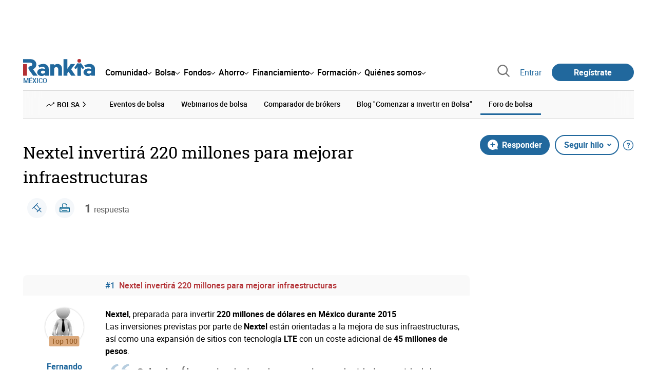

--- FILE ---
content_type: text/html; charset=utf-8
request_url: https://www.google.com/recaptcha/api2/aframe
body_size: 182
content:
<!DOCTYPE HTML><html><head><meta http-equiv="content-type" content="text/html; charset=UTF-8"></head><body><script nonce="UfohsTGnJ74tfZJIPMjoIg">/** Anti-fraud and anti-abuse applications only. See google.com/recaptcha */ try{var clients={'sodar':'https://pagead2.googlesyndication.com/pagead/sodar?'};window.addEventListener("message",function(a){try{if(a.source===window.parent){var b=JSON.parse(a.data);var c=clients[b['id']];if(c){var d=document.createElement('img');d.src=c+b['params']+'&rc='+(localStorage.getItem("rc::a")?sessionStorage.getItem("rc::b"):"");window.document.body.appendChild(d);sessionStorage.setItem("rc::e",parseInt(sessionStorage.getItem("rc::e")||0)+1);localStorage.setItem("rc::h",'1768781511369');}}}catch(b){}});window.parent.postMessage("_grecaptcha_ready", "*");}catch(b){}</script></body></html>

--- FILE ---
content_type: application/x-javascript; charset=utf-8
request_url: https://connect.facebook.net/signals/config/172021731354059?v=2.9.250&r=stable&domain=www.rankia.mx&hme=842ba5a67bc11ec88742f1d93fdc2338abd91b60fc0531689cc660af96e193d9&ex_m=94%2C156%2C134%2C20%2C66%2C67%2C127%2C62%2C42%2C128%2C71%2C61%2C10%2C141%2C80%2C15%2C93%2C122%2C115%2C69%2C72%2C121%2C138%2C102%2C143%2C7%2C3%2C4%2C6%2C5%2C2%2C81%2C91%2C144%2C223%2C167%2C56%2C225%2C226%2C49%2C182%2C27%2C68%2C231%2C230%2C170%2C29%2C55%2C9%2C58%2C87%2C88%2C89%2C95%2C118%2C28%2C26%2C120%2C117%2C116%2C135%2C70%2C137%2C136%2C44%2C54%2C111%2C14%2C140%2C39%2C212%2C214%2C177%2C23%2C24%2C25%2C17%2C18%2C38%2C34%2C36%2C35%2C76%2C82%2C86%2C100%2C126%2C129%2C40%2C101%2C21%2C19%2C107%2C63%2C32%2C131%2C130%2C132%2C123%2C22%2C31%2C53%2C99%2C139%2C64%2C16%2C133%2C104%2C75%2C30%2C192%2C163%2C282%2C210%2C154%2C195%2C188%2C164%2C97%2C119%2C74%2C109%2C48%2C41%2C43%2C103%2C108%2C114%2C52%2C59%2C113%2C47%2C50%2C46%2C90%2C142%2C0%2C112%2C13%2C110%2C11%2C1%2C51%2C83%2C57%2C60%2C106%2C79%2C78%2C145%2C146%2C84%2C85%2C8%2C92%2C45%2C124%2C77%2C73%2C65%2C105%2C96%2C37%2C125%2C33%2C98%2C12%2C147%2C171%2C218%2C284%2C211%2C208%2C232%2C234%2C228%2C157%2C202%2C184%2C165%2C281%2C151%2C233%2C162%2C185%2C215%2C205%2C153%2C173%2C158%2C190%2C204%2C251%2C150%2C200
body_size: 22530
content:
/**
* Copyright (c) 2017-present, Facebook, Inc. All rights reserved.
*
* You are hereby granted a non-exclusive, worldwide, royalty-free license to use,
* copy, modify, and distribute this software in source code or binary form for use
* in connection with the web services and APIs provided by Facebook.
*
* As with any software that integrates with the Facebook platform, your use of
* this software is subject to the Facebook Platform Policy
* [http://developers.facebook.com/policy/]. This copyright notice shall be
* included in all copies or substantial portions of the software.
*
* THE SOFTWARE IS PROVIDED "AS IS", WITHOUT WARRANTY OF ANY KIND, EXPRESS OR
* IMPLIED, INCLUDING BUT NOT LIMITED TO THE WARRANTIES OF MERCHANTABILITY, FITNESS
* FOR A PARTICULAR PURPOSE AND NONINFRINGEMENT. IN NO EVENT SHALL THE AUTHORS OR
* COPYRIGHT HOLDERS BE LIABLE FOR ANY CLAIM, DAMAGES OR OTHER LIABILITY, WHETHER
* IN AN ACTION OF CONTRACT, TORT OR OTHERWISE, ARISING FROM, OUT OF OR IN
* CONNECTION WITH THE SOFTWARE OR THE USE OR OTHER DEALINGS IN THE SOFTWARE.
*/
(function(e,t,n,r){var o={exports:{}},a=o.exports;(function(){var a=e.fbq;a.execStart=e.performance&&e.performance.now&&e.performance.now(),(function(){var t=e.postMessage||function(){};return a?!0:(t({action:"FB_LOG",logType:"Facebook Pixel Error",logMessage:"Pixel code is not installed correctly on this page"},"*"),"error"in console,!1)})()&&(a.__fbeventsModules||(a.__fbeventsModules={},a.__fbeventsResolvedModules={},a.getFbeventsModules=function(e){return a.__fbeventsResolvedModules[e]||(a.__fbeventsResolvedModules[e]=a.__fbeventsModules[e]()),a.__fbeventsResolvedModules[e]},a.fbIsModuleLoaded=function(e){return!!a.__fbeventsModules[e]},a.ensureModuleRegistered=function(e,t){a.fbIsModuleLoaded(e)||(a.__fbeventsModules[e]=t)})
,a.ensureModuleRegistered("fbevents.plugins.iwlbootstrapper",function(){
return o.exports}))})()})(window,document,location,history);
(function(e,t,n,r){var o={exports:{}},a=o.exports;(function(){var a=e.fbq;a.execStart=e.performance&&e.performance.now&&e.performance.now(),(function(){var t=e.postMessage||function(){};return a?!0:(t({action:"FB_LOG",logType:"Facebook Pixel Error",logMessage:"Pixel code is not installed correctly on this page"},"*"),"error"in console,!1)})()&&(a.__fbeventsModules||(a.__fbeventsModules={},a.__fbeventsResolvedModules={},a.getFbeventsModules=function(e){return a.__fbeventsResolvedModules[e]||(a.__fbeventsResolvedModules[e]=a.__fbeventsModules[e]()),a.__fbeventsResolvedModules[e]},a.fbIsModuleLoaded=function(e){return!!a.__fbeventsModules[e]},a.ensureModuleRegistered=function(e,t){a.fbIsModuleLoaded(e)||(a.__fbeventsModules[e]=t)})
,a.ensureModuleRegistered("fbevents.plugins.iwlparameters",function(){
return o.exports}))})()})(window,document,location,history);
(function(e,t,n,r){var o={exports:{}},a=o.exports;(function(){var a=e.fbq;if(a.execStart=e.performance&&e.performance.now&&e.performance.now(),!(function(){var t=e.postMessage||function(){};return a?!0:(t({action:"FB_LOG",logType:"Facebook Pixel Error",logMessage:"Pixel code is not installed correctly on this page"},"*"),"error"in console,!1)})())return;function i(e,t){for(var n=0;n<t.length;n++){var r=t[n];r.enumerable=r.enumerable||!1,r.configurable=!0,"value"in r&&(r.writable=!0),Object.defineProperty(e,h(r.key),r)}}function l(e,t,n){return t&&i(e.prototype,t),n&&i(e,n),Object.defineProperty(e,"prototype",{writable:!1}),e}function s(e,t){if(!(e instanceof t))throw new TypeError("Cannot call a class as a function")}function u(e,t,n){return t=p(t),c(e,m()?Reflect.construct(t,n||[],p(e).constructor):t.apply(e,n))}function c(e,t){if(t&&(b(t)=="object"||typeof t=="function"))return t;if(t!==void 0)throw new TypeError("Derived constructors may only return object or undefined");return d(e)}function d(e){if(e===void 0)throw new ReferenceError("this hasn't been initialised - super() hasn't been called");return e}function m(){try{var e=!Boolean.prototype.valueOf.call(Reflect.construct(Boolean,[],function(){}))}catch(e){}return(m=function(){return!!e})()}function p(e){return p=Object.setPrototypeOf?Object.getPrototypeOf.bind():function(e){return e.__proto__||Object.getPrototypeOf(e)},p(e)}function _(e,t){if(typeof t!="function"&&t!==null)throw new TypeError("Super expression must either be null or a function");e.prototype=Object.create(t&&t.prototype,{constructor:{value:e,writable:!0,configurable:!0}}),Object.defineProperty(e,"prototype",{writable:!1}),t&&f(e,t)}function f(e,t){return f=Object.setPrototypeOf?Object.setPrototypeOf.bind():function(e,t){return e.__proto__=t,e},f(e,t)}function g(e,t,n){return(t=h(t))in e?Object.defineProperty(e,t,{value:n,enumerable:!0,configurable:!0,writable:!0}):e[t]=n,e}function h(e){var t=y(e,"string");return b(t)=="symbol"?t:t+""}function y(e,t){if(b(e)!="object"||!e)return e;var n=e[typeof Symbol=="function"?Symbol.toPrimitive:"@@toPrimitive"];if(n!==void 0){var r=n.call(e,t||"default");if(b(r)!="object")return r;throw new TypeError("@@toPrimitive must return a primitive value.")}return(t==="string"?String:Number)(e)}function C(e,t){var n=typeof Symbol!="undefined"&&e[typeof Symbol=="function"?Symbol.iterator:"@@iterator"]||e["@@iterator"];if(!n){if(Array.isArray(e)||(n=R(e))||t&&e&&typeof e.length=="number"){n&&(e=n);var r=0,o=function(){};return{s:o,n:function(){return r>=e.length?{done:!0}:{done:!1,value:e[r++]}},e:function(t){throw t},f:o}}throw new TypeError("Invalid attempt to iterate non-iterable instance.\nIn order to be iterable, non-array objects must have a [Symbol.iterator]() method.")}var a,i=!0,l=!1;return{s:function(){n=n.call(e)},n:function(){var e=n.next();return i=e.done,e},e:function(t){l=!0,a=t},f:function(){try{i||n.return==null||n.return()}finally{if(l)throw a}}}}function b(e){"@babel/helpers - typeof";return b=typeof Symbol=="function"&&typeof(typeof Symbol=="function"?Symbol.iterator:"@@iterator")=="symbol"?function(e){return typeof e}:function(e){return e&&typeof Symbol=="function"&&e.constructor===Symbol&&e!==(typeof Symbol=="function"?Symbol.prototype:"@@prototype")?"symbol":typeof e},b(e)}function v(e){return E(e)||L(e)||R(e)||S()}function S(){throw new TypeError("Invalid attempt to spread non-iterable instance.\nIn order to be iterable, non-array objects must have a [Symbol.iterator]() method.")}function R(e,t){if(e){if(typeof e=="string")return k(e,t);var n={}.toString.call(e).slice(8,-1);return n==="Object"&&e.constructor&&(n=e.constructor.name),n==="Map"||n==="Set"?Array.from(e):n==="Arguments"||/^(?:Ui|I)nt(?:8|16|32)(?:Clamped)?Array$/.test(n)?k(e,t):void 0}}function L(e){if(typeof Symbol!="undefined"&&e[typeof Symbol=="function"?Symbol.iterator:"@@iterator"]!=null||e["@@iterator"]!=null)return Array.from(e)}function E(e){if(Array.isArray(e))return k(e)}function k(e,t){(t==null||t>e.length)&&(t=e.length);for(var n=0,r=Array(t);n<t;n++)r[n]=e[n];return r}a.__fbeventsModules||(a.__fbeventsModules={},a.__fbeventsResolvedModules={},a.getFbeventsModules=function(e){return a.__fbeventsResolvedModules[e]||(a.__fbeventsResolvedModules[e]=a.__fbeventsModules[e]()),a.__fbeventsResolvedModules[e]},a.fbIsModuleLoaded=function(e){return!!a.__fbeventsModules[e]},a.ensureModuleRegistered=function(e,t){a.fbIsModuleLoaded(e)||(a.__fbeventsModules[e]=t)})
,a.ensureModuleRegistered("fbevents.plugins.cookie",function(){
return o.exports})})()})(window,document,location,history);
(function(e,t,n,r){var o={exports:{}},a=o.exports;(function(){var a=e.fbq;if(a.execStart=e.performance&&e.performance.now&&e.performance.now(),!(function(){var t=e.postMessage||function(){};return a?!0:(t({action:"FB_LOG",logType:"Facebook Pixel Error",logMessage:"Pixel code is not installed correctly on this page"},"*"),"error"in console,!1)})())return;function i(e){"@babel/helpers - typeof";return i=typeof Symbol=="function"&&typeof(typeof Symbol=="function"?Symbol.iterator:"@@iterator")=="symbol"?function(e){return typeof e}:function(e){return e&&typeof Symbol=="function"&&e.constructor===Symbol&&e!==(typeof Symbol=="function"?Symbol.prototype:"@@prototype")?"symbol":typeof e},i(e)}function l(e,t){var n=Object.keys(e);if(Object.getOwnPropertySymbols){var r=Object.getOwnPropertySymbols(e);t&&(r=r.filter(function(t){return Object.getOwnPropertyDescriptor(e,t).enumerable})),n.push.apply(n,r)}return n}function s(e){for(var t=1;t<arguments.length;t++){var n=arguments[t]!=null?arguments[t]:{};t%2?l(Object(n),!0).forEach(function(t){u(e,t,n[t])}):Object.getOwnPropertyDescriptors?Object.defineProperties(e,Object.getOwnPropertyDescriptors(n)):l(Object(n)).forEach(function(t){Object.defineProperty(e,t,Object.getOwnPropertyDescriptor(n,t))})}return e}function u(e,t,n){return(t=c(t))in e?Object.defineProperty(e,t,{value:n,enumerable:!0,configurable:!0,writable:!0}):e[t]=n,e}function c(e){var t=d(e,"string");return i(t)=="symbol"?t:t+""}function d(e,t){if(i(e)!="object"||!e)return e;var n=e[typeof Symbol=="function"?Symbol.toPrimitive:"@@toPrimitive"];if(n!==void 0){var r=n.call(e,t||"default");if(i(r)!="object")return r;throw new TypeError("@@toPrimitive must return a primitive value.")}return(t==="string"?String:Number)(e)}a.__fbeventsModules||(a.__fbeventsModules={},a.__fbeventsResolvedModules={},a.getFbeventsModules=function(e){return a.__fbeventsResolvedModules[e]||(a.__fbeventsResolvedModules[e]=a.__fbeventsModules[e]()),a.__fbeventsResolvedModules[e]},a.fbIsModuleLoaded=function(e){return!!a.__fbeventsModules[e]},a.ensureModuleRegistered=function(e,t){a.fbIsModuleLoaded(e)||(a.__fbeventsModules[e]=t)})
,a.ensureModuleRegistered("fbevents.plugins.automaticmatchingforpartnerintegrations",function(){
return o.exports})})()})(window,document,location,history);
(function(e,t,n,r){var o={exports:{}},a=o.exports;(function(){var a=e.fbq;a.execStart=e.performance&&e.performance.now&&e.performance.now(),(function(){var t=e.postMessage||function(){};return a?!0:(t({action:"FB_LOG",logType:"Facebook Pixel Error",logMessage:"Pixel code is not installed correctly on this page"},"*"),"error"in console,!1)})()&&(a.__fbeventsModules||(a.__fbeventsModules={},a.__fbeventsResolvedModules={},a.getFbeventsModules=function(e){return a.__fbeventsResolvedModules[e]||(a.__fbeventsResolvedModules[e]=a.__fbeventsModules[e]()),a.__fbeventsResolvedModules[e]},a.fbIsModuleLoaded=function(e){return!!a.__fbeventsModules[e]},a.ensureModuleRegistered=function(e,t){a.fbIsModuleLoaded(e)||(a.__fbeventsModules[e]=t)})
,a.ensureModuleRegistered("fbevents.plugins.prohibitedsources",function(){
return o.exports}))})()})(window,document,location,history);
(function(e,t,n,r){var o={exports:{}},a=o.exports;(function(){var a=e.fbq;a.execStart=e.performance&&e.performance.now&&e.performance.now(),(function(){var t=e.postMessage||function(){};return a?!0:(t({action:"FB_LOG",logType:"Facebook Pixel Error",logMessage:"Pixel code is not installed correctly on this page"},"*"),"error"in console,!1)})()&&(a.__fbeventsModules||(a.__fbeventsModules={},a.__fbeventsResolvedModules={},a.getFbeventsModules=function(e){return a.__fbeventsResolvedModules[e]||(a.__fbeventsResolvedModules[e]=a.__fbeventsModules[e]()),a.__fbeventsResolvedModules[e]},a.fbIsModuleLoaded=function(e){return!!a.__fbeventsModules[e]},a.ensureModuleRegistered=function(e,t){a.fbIsModuleLoaded(e)||(a.__fbeventsModules[e]=t)})
,a.ensureModuleRegistered("fbevents.plugins.unwanteddata",function(){
return o.exports}))})()})(window,document,location,history);
(function(e,t,n,r){var o={exports:{}},a=o.exports;(function(){var a=e.fbq;if(a.execStart=e.performance&&e.performance.now&&e.performance.now(),!(function(){var t=e.postMessage||function(){};return a?!0:(t({action:"FB_LOG",logType:"Facebook Pixel Error",logMessage:"Pixel code is not installed correctly on this page"},"*"),"error"in console,!1)})())return;function i(e,t){var n=typeof Symbol!="undefined"&&e[typeof Symbol=="function"?Symbol.iterator:"@@iterator"]||e["@@iterator"];if(!n){if(Array.isArray(e)||(n=l(e))||t&&e&&typeof e.length=="number"){n&&(e=n);var r=0,o=function(){};return{s:o,n:function(){return r>=e.length?{done:!0}:{done:!1,value:e[r++]}},e:function(t){throw t},f:o}}throw new TypeError("Invalid attempt to iterate non-iterable instance.\nIn order to be iterable, non-array objects must have a [Symbol.iterator]() method.")}var a,i=!0,s=!1;return{s:function(){n=n.call(e)},n:function(){var e=n.next();return i=e.done,e},e:function(t){s=!0,a=t},f:function(){try{i||n.return==null||n.return()}finally{if(s)throw a}}}}function l(e,t){if(e){if(typeof e=="string")return s(e,t);var n={}.toString.call(e).slice(8,-1);return n==="Object"&&e.constructor&&(n=e.constructor.name),n==="Map"||n==="Set"?Array.from(e):n==="Arguments"||/^(?:Ui|I)nt(?:8|16|32)(?:Clamped)?Array$/.test(n)?s(e,t):void 0}}function s(e,t){(t==null||t>e.length)&&(t=e.length);for(var n=0,r=Array(t);n<t;n++)r[n]=e[n];return r}function u(e){"@babel/helpers - typeof";return u=typeof Symbol=="function"&&typeof(typeof Symbol=="function"?Symbol.iterator:"@@iterator")=="symbol"?function(e){return typeof e}:function(e){return e&&typeof Symbol=="function"&&e.constructor===Symbol&&e!==(typeof Symbol=="function"?Symbol.prototype:"@@prototype")?"symbol":typeof e},u(e)}a.__fbeventsModules||(a.__fbeventsModules={},a.__fbeventsResolvedModules={},a.getFbeventsModules=function(e){return a.__fbeventsResolvedModules[e]||(a.__fbeventsResolvedModules[e]=a.__fbeventsModules[e]()),a.__fbeventsResolvedModules[e]},a.fbIsModuleLoaded=function(e){return!!a.__fbeventsModules[e]},a.ensureModuleRegistered=function(e,t){a.fbIsModuleLoaded(e)||(a.__fbeventsModules[e]=t)})
,a.ensureModuleRegistered("fbevents.plugins.iabpcmaebridge",function(){
return o.exports})})()})(window,document,location,history);
(function(e,t,n,r){var o={exports:{}},a=o.exports;(function(){var a=e.fbq;if(a.execStart=e.performance&&e.performance.now&&e.performance.now(),!(function(){var t=e.postMessage||function(){};return a?!0:(t({action:"FB_LOG",logType:"Facebook Pixel Error",logMessage:"Pixel code is not installed correctly on this page"},"*"),"error"in console,!1)})())return;function i(e,t){var n=typeof Symbol!="undefined"&&e[typeof Symbol=="function"?Symbol.iterator:"@@iterator"]||e["@@iterator"];if(!n){if(Array.isArray(e)||(n=R(e))||t&&e&&typeof e.length=="number"){n&&(e=n);var r=0,o=function(){};return{s:o,n:function(){return r>=e.length?{done:!0}:{done:!1,value:e[r++]}},e:function(t){throw t},f:o}}throw new TypeError("Invalid attempt to iterate non-iterable instance.\nIn order to be iterable, non-array objects must have a [Symbol.iterator]() method.")}var a,i=!0,l=!1;return{s:function(){n=n.call(e)},n:function(){var e=n.next();return i=e.done,e},e:function(t){l=!0,a=t},f:function(){try{i||n.return==null||n.return()}finally{if(l)throw a}}}}function l(e){"@babel/helpers - typeof";return l=typeof Symbol=="function"&&typeof(typeof Symbol=="function"?Symbol.iterator:"@@iterator")=="symbol"?function(e){return typeof e}:function(e){return e&&typeof Symbol=="function"&&e.constructor===Symbol&&e!==(typeof Symbol=="function"?Symbol.prototype:"@@prototype")?"symbol":typeof e},l(e)}function s(e,t){for(var n=0;n<t.length;n++){var r=t[n];r.enumerable=r.enumerable||!1,r.configurable=!0,"value"in r&&(r.writable=!0),Object.defineProperty(e,C(r.key),r)}}function u(e,t,n){return t&&s(e.prototype,t),n&&s(e,n),Object.defineProperty(e,"prototype",{writable:!1}),e}function c(e,t){if(!(e instanceof t))throw new TypeError("Cannot call a class as a function")}function d(e,t,n){return t=f(t),m(e,_()?Reflect.construct(t,n||[],f(e).constructor):t.apply(e,n))}function m(e,t){if(t&&(l(t)=="object"||typeof t=="function"))return t;if(t!==void 0)throw new TypeError("Derived constructors may only return object or undefined");return p(e)}function p(e){if(e===void 0)throw new ReferenceError("this hasn't been initialised - super() hasn't been called");return e}function _(){try{var e=!Boolean.prototype.valueOf.call(Reflect.construct(Boolean,[],function(){}))}catch(e){}return(_=function(){return!!e})()}function f(e){return f=Object.setPrototypeOf?Object.getPrototypeOf.bind():function(e){return e.__proto__||Object.getPrototypeOf(e)},f(e)}function g(e,t){if(typeof t!="function"&&t!==null)throw new TypeError("Super expression must either be null or a function");e.prototype=Object.create(t&&t.prototype,{constructor:{value:e,writable:!0,configurable:!0}}),Object.defineProperty(e,"prototype",{writable:!1}),t&&h(e,t)}function h(e,t){return h=Object.setPrototypeOf?Object.setPrototypeOf.bind():function(e,t){return e.__proto__=t,e},h(e,t)}function y(e,t,n){return(t=C(t))in e?Object.defineProperty(e,t,{value:n,enumerable:!0,configurable:!0,writable:!0}):e[t]=n,e}function C(e){var t=b(e,"string");return l(t)=="symbol"?t:t+""}function b(e,t){if(l(e)!="object"||!e)return e;var n=e[typeof Symbol=="function"?Symbol.toPrimitive:"@@toPrimitive"];if(n!==void 0){var r=n.call(e,t||"default");if(l(r)!="object")return r;throw new TypeError("@@toPrimitive must return a primitive value.")}return(t==="string"?String:Number)(e)}function v(e){return E(e)||L(e)||R(e)||S()}function S(){throw new TypeError("Invalid attempt to spread non-iterable instance.\nIn order to be iterable, non-array objects must have a [Symbol.iterator]() method.")}function R(e,t){if(e){if(typeof e=="string")return k(e,t);var n={}.toString.call(e).slice(8,-1);return n==="Object"&&e.constructor&&(n=e.constructor.name),n==="Map"||n==="Set"?Array.from(e):n==="Arguments"||/^(?:Ui|I)nt(?:8|16|32)(?:Clamped)?Array$/.test(n)?k(e,t):void 0}}function L(e){if(typeof Symbol!="undefined"&&e[typeof Symbol=="function"?Symbol.iterator:"@@iterator"]!=null||e["@@iterator"]!=null)return Array.from(e)}function E(e){if(Array.isArray(e))return k(e)}function k(e,t){(t==null||t>e.length)&&(t=e.length);for(var n=0,r=Array(t);n<t;n++)r[n]=e[n];return r}a.__fbeventsModules||(a.__fbeventsModules={},a.__fbeventsResolvedModules={},a.getFbeventsModules=function(e){return a.__fbeventsResolvedModules[e]||(a.__fbeventsResolvedModules[e]=a.__fbeventsModules[e]()),a.__fbeventsResolvedModules[e]},a.fbIsModuleLoaded=function(e){return!!a.__fbeventsModules[e]},a.ensureModuleRegistered=function(e,t){a.fbIsModuleLoaded(e)||(a.__fbeventsModules[e]=t)})
,a.ensureModuleRegistered("fbevents.plugins.browserproperties",function(){
return o.exports})})()})(window,document,location,history);
(function(e,t,n,r){var o={exports:{}},a=o.exports;(function(){var a=e.fbq;if(a.execStart=e.performance&&e.performance.now&&e.performance.now(),!(function(){var t=e.postMessage||function(){};return a?!0:(t({action:"FB_LOG",logType:"Facebook Pixel Error",logMessage:"Pixel code is not installed correctly on this page"},"*"),"error"in console,!1)})())return;function i(e){"@babel/helpers - typeof";return i=typeof Symbol=="function"&&typeof(typeof Symbol=="function"?Symbol.iterator:"@@iterator")=="symbol"?function(e){return typeof e}:function(e){return e&&typeof Symbol=="function"&&e.constructor===Symbol&&e!==(typeof Symbol=="function"?Symbol.prototype:"@@prototype")?"symbol":typeof e},i(e)}function l(e,t){var n=Object.keys(e);if(Object.getOwnPropertySymbols){var r=Object.getOwnPropertySymbols(e);t&&(r=r.filter(function(t){return Object.getOwnPropertyDescriptor(e,t).enumerable})),n.push.apply(n,r)}return n}function s(e){for(var t=1;t<arguments.length;t++){var n=arguments[t]!=null?arguments[t]:{};t%2?l(Object(n),!0).forEach(function(t){u(e,t,n[t])}):Object.getOwnPropertyDescriptors?Object.defineProperties(e,Object.getOwnPropertyDescriptors(n)):l(Object(n)).forEach(function(t){Object.defineProperty(e,t,Object.getOwnPropertyDescriptor(n,t))})}return e}function u(e,t,n){return(t=c(t))in e?Object.defineProperty(e,t,{value:n,enumerable:!0,configurable:!0,writable:!0}):e[t]=n,e}function c(e){var t=d(e,"string");return i(t)=="symbol"?t:t+""}function d(e,t){if(i(e)!="object"||!e)return e;var n=e[typeof Symbol=="function"?Symbol.toPrimitive:"@@toPrimitive"];if(n!==void 0){var r=n.call(e,t||"default");if(i(r)!="object")return r;throw new TypeError("@@toPrimitive must return a primitive value.")}return(t==="string"?String:Number)(e)}a.__fbeventsModules||(a.__fbeventsModules={},a.__fbeventsResolvedModules={},a.getFbeventsModules=function(e){return a.__fbeventsResolvedModules[e]||(a.__fbeventsResolvedModules[e]=a.__fbeventsModules[e]()),a.__fbeventsResolvedModules[e]},a.fbIsModuleLoaded=function(e){return!!a.__fbeventsModules[e]},a.ensureModuleRegistered=function(e,t){a.fbIsModuleLoaded(e)||(a.__fbeventsModules[e]=t)})
,a.ensureModuleRegistered("fbevents.plugins.estruleengine",function(){
return o.exports})})()})(window,document,location,history);
(function(e,t,n,r){var o={exports:{}},a=o.exports;(function(){var a=e.fbq;a.execStart=e.performance&&e.performance.now&&e.performance.now(),(function(){var t=e.postMessage||function(){};return a?!0:(t({action:"FB_LOG",logType:"Facebook Pixel Error",logMessage:"Pixel code is not installed correctly on this page"},"*"),"error"in console,!1)})()&&(a.__fbeventsModules||(a.__fbeventsModules={},a.__fbeventsResolvedModules={},a.getFbeventsModules=function(e){return a.__fbeventsResolvedModules[e]||(a.__fbeventsResolvedModules[e]=a.__fbeventsModules[e]()),a.__fbeventsResolvedModules[e]},a.fbIsModuleLoaded=function(e){return!!a.__fbeventsModules[e]},a.ensureModuleRegistered=function(e,t){a.fbIsModuleLoaded(e)||(a.__fbeventsModules[e]=t)})
,a.ensureModuleRegistered("fbevents.plugins.eventvalidation",function(){
return o.exports}))})()})(window,document,location,history);
(function(e,t,n,r){var o={exports:{}},a=o.exports;(function(){var a=e.fbq;a.execStart=e.performance&&e.performance.now&&e.performance.now(),(function(){var t=e.postMessage||function(){};return a?!0:(t({action:"FB_LOG",logType:"Facebook Pixel Error",logMessage:"Pixel code is not installed correctly on this page"},"*"),"error"in console,!1)})()&&(a.__fbeventsModules||(a.__fbeventsModules={},a.__fbeventsResolvedModules={},a.getFbeventsModules=function(e){return a.__fbeventsResolvedModules[e]||(a.__fbeventsResolvedModules[e]=a.__fbeventsModules[e]()),a.__fbeventsResolvedModules[e]},a.fbIsModuleLoaded=function(e){return!!a.__fbeventsModules[e]},a.ensureModuleRegistered=function(e,t){a.fbIsModuleLoaded(e)||(a.__fbeventsModules[e]=t)})
,a.ensureModuleRegistered("fbevents.plugins.protecteddatamode",function(){
return o.exports}))})()})(window,document,location,history);
(function(e,t,n,r){var o={exports:{}},a=o.exports;(function(){var a=e.fbq;if(a.execStart=e.performance&&e.performance.now&&e.performance.now(),!(function(){var t=e.postMessage||function(){};return a?!0:(t({action:"FB_LOG",logType:"Facebook Pixel Error",logMessage:"Pixel code is not installed correctly on this page"},"*"),"error"in console,!1)})())return;function i(e,t){return u(e)||s(e,t)||d(e,t)||l()}function l(){throw new TypeError("Invalid attempt to destructure non-iterable instance.\nIn order to be iterable, non-array objects must have a [Symbol.iterator]() method.")}function s(e,t){var n=e==null?null:typeof Symbol!="undefined"&&e[typeof Symbol=="function"?Symbol.iterator:"@@iterator"]||e["@@iterator"];if(n!=null){var r,o,a,i,l=[],s=!0,u=!1;try{if(a=(n=n.call(e)).next,t===0){if(Object(n)!==n)return;s=!1}else for(;!(s=(r=a.call(n)).done)&&(l.push(r.value),l.length!==t);s=!0);}catch(e){u=!0,o=e}finally{try{if(!s&&n.return!=null&&(i=n.return(),Object(i)!==i))return}finally{if(u)throw o}}return l}}function u(e){if(Array.isArray(e))return e}function c(e,t){var n=typeof Symbol!="undefined"&&e[typeof Symbol=="function"?Symbol.iterator:"@@iterator"]||e["@@iterator"];if(!n){if(Array.isArray(e)||(n=d(e))||t&&e&&typeof e.length=="number"){n&&(e=n);var r=0,o=function(){};return{s:o,n:function(){return r>=e.length?{done:!0}:{done:!1,value:e[r++]}},e:function(t){throw t},f:o}}throw new TypeError("Invalid attempt to iterate non-iterable instance.\nIn order to be iterable, non-array objects must have a [Symbol.iterator]() method.")}var a,i=!0,l=!1;return{s:function(){n=n.call(e)},n:function(){var e=n.next();return i=e.done,e},e:function(t){l=!0,a=t},f:function(){try{i||n.return==null||n.return()}finally{if(l)throw a}}}}function d(e,t){if(e){if(typeof e=="string")return m(e,t);var n={}.toString.call(e).slice(8,-1);return n==="Object"&&e.constructor&&(n=e.constructor.name),n==="Map"||n==="Set"?Array.from(e):n==="Arguments"||/^(?:Ui|I)nt(?:8|16|32)(?:Clamped)?Array$/.test(n)?m(e,t):void 0}}function m(e,t){(t==null||t>e.length)&&(t=e.length);for(var n=0,r=Array(t);n<t;n++)r[n]=e[n];return r}a.__fbeventsModules||(a.__fbeventsModules={},a.__fbeventsResolvedModules={},a.getFbeventsModules=function(e){return a.__fbeventsResolvedModules[e]||(a.__fbeventsResolvedModules[e]=a.__fbeventsModules[e]()),a.__fbeventsResolvedModules[e]},a.fbIsModuleLoaded=function(e){return!!a.__fbeventsModules[e]},a.ensureModuleRegistered=function(e,t){a.fbIsModuleLoaded(e)||(a.__fbeventsModules[e]=t)})
,a.ensureModuleRegistered("fbevents.plugins.ccruleevaluator",function(){
return o.exports})})()})(window,document,location,history);
(function(e,t,n,r){var o={exports:{}},a=o.exports;(function(){var a=e.fbq;if(a.execStart=e.performance&&e.performance.now&&e.performance.now(),!(function(){var t=e.postMessage||function(){};return a?!0:(t({action:"FB_LOG",logType:"Facebook Pixel Error",logMessage:"Pixel code is not installed correctly on this page"},"*"),"error"in console,!1)})())return;function i(e,t){var n=typeof Symbol!="undefined"&&e[typeof Symbol=="function"?Symbol.iterator:"@@iterator"]||e["@@iterator"];if(!n){if(Array.isArray(e)||(n=l(e))||t&&e&&typeof e.length=="number"){n&&(e=n);var r=0,o=function(){};return{s:o,n:function(){return r>=e.length?{done:!0}:{done:!1,value:e[r++]}},e:function(t){throw t},f:o}}throw new TypeError("Invalid attempt to iterate non-iterable instance.\nIn order to be iterable, non-array objects must have a [Symbol.iterator]() method.")}var a,i=!0,s=!1;return{s:function(){n=n.call(e)},n:function(){var e=n.next();return i=e.done,e},e:function(t){s=!0,a=t},f:function(){try{i||n.return==null||n.return()}finally{if(s)throw a}}}}function l(e,t){if(e){if(typeof e=="string")return s(e,t);var n={}.toString.call(e).slice(8,-1);return n==="Object"&&e.constructor&&(n=e.constructor.name),n==="Map"||n==="Set"?Array.from(e):n==="Arguments"||/^(?:Ui|I)nt(?:8|16|32)(?:Clamped)?Array$/.test(n)?s(e,t):void 0}}function s(e,t){(t==null||t>e.length)&&(t=e.length);for(var n=0,r=Array(t);n<t;n++)r[n]=e[n];return r}a.__fbeventsModules||(a.__fbeventsModules={},a.__fbeventsResolvedModules={},a.getFbeventsModules=function(e){return a.__fbeventsResolvedModules[e]||(a.__fbeventsResolvedModules[e]=a.__fbeventsModules[e]()),a.__fbeventsResolvedModules[e]},a.fbIsModuleLoaded=function(e){return!!a.__fbeventsModules[e]},a.ensureModuleRegistered=function(e,t){a.fbIsModuleLoaded(e)||(a.__fbeventsModules[e]=t)})
,a.ensureModuleRegistered("fbevents.plugins.clienthint",function(){
return o.exports})})()})(window,document,location,history);
(function(e,t,n,r){var o={exports:{}},a=o.exports;(function(){var a=e.fbq;if(a.execStart=e.performance&&e.performance.now&&e.performance.now(),!(function(){var t=e.postMessage||function(){};return a?!0:(t({action:"FB_LOG",logType:"Facebook Pixel Error",logMessage:"Pixel code is not installed correctly on this page"},"*"),"error"in console,!1)})())return;function i(e,t){var n=typeof Symbol!="undefined"&&e[typeof Symbol=="function"?Symbol.iterator:"@@iterator"]||e["@@iterator"];if(!n){if(Array.isArray(e)||(n=l(e))||t&&e&&typeof e.length=="number"){n&&(e=n);var r=0,o=function(){};return{s:o,n:function(){return r>=e.length?{done:!0}:{done:!1,value:e[r++]}},e:function(t){throw t},f:o}}throw new TypeError("Invalid attempt to iterate non-iterable instance.\nIn order to be iterable, non-array objects must have a [Symbol.iterator]() method.")}var a,i=!0,s=!1;return{s:function(){n=n.call(e)},n:function(){var e=n.next();return i=e.done,e},e:function(t){s=!0,a=t},f:function(){try{i||n.return==null||n.return()}finally{if(s)throw a}}}}function l(e,t){if(e){if(typeof e=="string")return s(e,t);var n={}.toString.call(e).slice(8,-1);return n==="Object"&&e.constructor&&(n=e.constructor.name),n==="Map"||n==="Set"?Array.from(e):n==="Arguments"||/^(?:Ui|I)nt(?:8|16|32)(?:Clamped)?Array$/.test(n)?s(e,t):void 0}}function s(e,t){(t==null||t>e.length)&&(t=e.length);for(var n=0,r=Array(t);n<t;n++)r[n]=e[n];return r}function u(e){"@babel/helpers - typeof";return u=typeof Symbol=="function"&&typeof(typeof Symbol=="function"?Symbol.iterator:"@@iterator")=="symbol"?function(e){return typeof e}:function(e){return e&&typeof Symbol=="function"&&e.constructor===Symbol&&e!==(typeof Symbol=="function"?Symbol.prototype:"@@prototype")?"symbol":typeof e},u(e)}a.__fbeventsModules||(a.__fbeventsModules={},a.__fbeventsResolvedModules={},a.getFbeventsModules=function(e){return a.__fbeventsResolvedModules[e]||(a.__fbeventsResolvedModules[e]=a.__fbeventsModules[e]()),a.__fbeventsResolvedModules[e]},a.fbIsModuleLoaded=function(e){return!!a.__fbeventsModules[e]},a.ensureModuleRegistered=function(e,t){a.fbIsModuleLoaded(e)||(a.__fbeventsModules[e]=t)})
,a.ensureModuleRegistered("fbevents.plugins.lastexternalreferrer",function(){
return o.exports})})()})(window,document,location,history);
(function(e,t,n,r){var o={exports:{}},a=o.exports;(function(){var a=e.fbq;a.execStart=e.performance&&e.performance.now&&e.performance.now(),(function(){var t=e.postMessage||function(){};return a?!0:(t({action:"FB_LOG",logType:"Facebook Pixel Error",logMessage:"Pixel code is not installed correctly on this page"},"*"),"error"in console,!1)})()&&(a.__fbeventsModules||(a.__fbeventsModules={},a.__fbeventsResolvedModules={},a.getFbeventsModules=function(e){return a.__fbeventsResolvedModules[e]||(a.__fbeventsResolvedModules[e]=a.__fbeventsModules[e]()),a.__fbeventsResolvedModules[e]},a.fbIsModuleLoaded=function(e){return!!a.__fbeventsModules[e]},a.ensureModuleRegistered=function(e,t){a.fbIsModuleLoaded(e)||(a.__fbeventsModules[e]=t)})
,a.ensureModuleRegistered("fbevents.plugins.cookiedeprecationlabel",function(){
return o.exports}))})()})(window,document,location,history);
(function(e,t,n,r){var o={exports:{}},a=o.exports;(function(){var a=e.fbq;a.execStart=e.performance&&e.performance.now&&e.performance.now(),(function(){var t=e.postMessage||function(){};return a?!0:(t({action:"FB_LOG",logType:"Facebook Pixel Error",logMessage:"Pixel code is not installed correctly on this page"},"*"),"error"in console,!1)})()&&(a.__fbeventsModules||(a.__fbeventsModules={},a.__fbeventsResolvedModules={},a.getFbeventsModules=function(e){return a.__fbeventsResolvedModules[e]||(a.__fbeventsResolvedModules[e]=a.__fbeventsModules[e]()),a.__fbeventsResolvedModules[e]},a.fbIsModuleLoaded=function(e){return!!a.__fbeventsModules[e]},a.ensureModuleRegistered=function(e,t){a.fbIsModuleLoaded(e)||(a.__fbeventsModules[e]=t)})
,a.ensureModuleRegistered("fbevents.plugins.unwantedparams",function(){
return o.exports}))})()})(window,document,location,history);
(function(e,t,n,r){var o={exports:{}},a=o.exports;(function(){var a=e.fbq;a.execStart=e.performance&&e.performance.now&&e.performance.now(),(function(){var t=e.postMessage||function(){};return a?!0:(t({action:"FB_LOG",logType:"Facebook Pixel Error",logMessage:"Pixel code is not installed correctly on this page"},"*"),"error"in console,!1)})()&&(a.__fbeventsModules||(a.__fbeventsModules={},a.__fbeventsResolvedModules={},a.getFbeventsModules=function(e){return a.__fbeventsResolvedModules[e]||(a.__fbeventsResolvedModules[e]=a.__fbeventsModules[e]()),a.__fbeventsResolvedModules[e]},a.fbIsModuleLoaded=function(e){return!!a.__fbeventsModules[e]},a.ensureModuleRegistered=function(e,t){a.fbIsModuleLoaded(e)||(a.__fbeventsModules[e]=t)})
,a.ensureModuleRegistered("fbevents.plugins.standardparamchecks",function(){
return o.exports}))})()})(window,document,location,history);
(function(e,t,n,r){var o={exports:{}},a=o.exports;(function(){var a=e.fbq;if(a.execStart=e.performance&&e.performance.now&&e.performance.now(),!(function(){var t=e.postMessage||function(){};return a?!0:(t({action:"FB_LOG",logType:"Facebook Pixel Error",logMessage:"Pixel code is not installed correctly on this page"},"*"),"error"in console,!1)})())return;function i(e,t){var n=typeof Symbol!="undefined"&&e[typeof Symbol=="function"?Symbol.iterator:"@@iterator"]||e["@@iterator"];if(!n){if(Array.isArray(e)||(n=l(e))||t&&e&&typeof e.length=="number"){n&&(e=n);var r=0,o=function(){};return{s:o,n:function(){return r>=e.length?{done:!0}:{done:!1,value:e[r++]}},e:function(t){throw t},f:o}}throw new TypeError("Invalid attempt to iterate non-iterable instance.\nIn order to be iterable, non-array objects must have a [Symbol.iterator]() method.")}var a,i=!0,s=!1;return{s:function(){n=n.call(e)},n:function(){var e=n.next();return i=e.done,e},e:function(t){s=!0,a=t},f:function(){try{i||n.return==null||n.return()}finally{if(s)throw a}}}}function l(e,t){if(e){if(typeof e=="string")return s(e,t);var n={}.toString.call(e).slice(8,-1);return n==="Object"&&e.constructor&&(n=e.constructor.name),n==="Map"||n==="Set"?Array.from(e):n==="Arguments"||/^(?:Ui|I)nt(?:8|16|32)(?:Clamped)?Array$/.test(n)?s(e,t):void 0}}function s(e,t){(t==null||t>e.length)&&(t=e.length);for(var n=0,r=Array(t);n<t;n++)r[n]=e[n];return r}function u(e){"@babel/helpers - typeof";return u=typeof Symbol=="function"&&typeof(typeof Symbol=="function"?Symbol.iterator:"@@iterator")=="symbol"?function(e){return typeof e}:function(e){return e&&typeof Symbol=="function"&&e.constructor===Symbol&&e!==(typeof Symbol=="function"?Symbol.prototype:"@@prototype")?"symbol":typeof e},u(e)}a.__fbeventsModules||(a.__fbeventsModules={},a.__fbeventsResolvedModules={},a.getFbeventsModules=function(e){return a.__fbeventsResolvedModules[e]||(a.__fbeventsResolvedModules[e]=a.__fbeventsModules[e]()),a.__fbeventsResolvedModules[e]},a.fbIsModuleLoaded=function(e){return!!a.__fbeventsModules[e]},a.ensureModuleRegistered=function(e,t){a.fbIsModuleLoaded(e)||(a.__fbeventsModules[e]=t)})
,a.ensureModuleRegistered("fbevents.plugins.topicsapi",function(){
return o.exports})})()})(window,document,location,history);
(function(e,t,n,r){var o={exports:{}},a=o.exports;(function(){var a=e.fbq;a.execStart=e.performance&&e.performance.now&&e.performance.now(),(function(){var t=e.postMessage||function(){};return a?!0:(t({action:"FB_LOG",logType:"Facebook Pixel Error",logMessage:"Pixel code is not installed correctly on this page"},"*"),"error"in console,!1)})()&&(a.__fbeventsModules||(a.__fbeventsModules={},a.__fbeventsResolvedModules={},a.getFbeventsModules=function(e){return a.__fbeventsResolvedModules[e]||(a.__fbeventsResolvedModules[e]=a.__fbeventsModules[e]()),a.__fbeventsResolvedModules[e]},a.fbIsModuleLoaded=function(e){return!!a.__fbeventsModules[e]},a.ensureModuleRegistered=function(e,t){a.fbIsModuleLoaded(e)||(a.__fbeventsModules[e]=t)})
,a.ensureModuleRegistered("fbevents.plugins.gating",function(){
return o.exports}))})()})(window,document,location,history);
(function(e,t,n,r){var o={exports:{}},a=o.exports;(function(){var a=e.fbq;if(a.execStart=e.performance&&e.performance.now&&e.performance.now(),!(function(){var t=e.postMessage||function(){};return a?!0:(t({action:"FB_LOG",logType:"Facebook Pixel Error",logMessage:"Pixel code is not installed correctly on this page"},"*"),"error"in console,!1)})())return;function i(e){"@babel/helpers - typeof";return i=typeof Symbol=="function"&&typeof(typeof Symbol=="function"?Symbol.iterator:"@@iterator")=="symbol"?function(e){return typeof e}:function(e){return e&&typeof Symbol=="function"&&e.constructor===Symbol&&e!==(typeof Symbol=="function"?Symbol.prototype:"@@prototype")?"symbol":typeof e},i(e)}function l(e,t){var n=typeof Symbol!="undefined"&&e[typeof Symbol=="function"?Symbol.iterator:"@@iterator"]||e["@@iterator"];if(!n){if(Array.isArray(e)||(n=s(e))||t&&e&&typeof e.length=="number"){n&&(e=n);var r=0,o=function(){};return{s:o,n:function(){return r>=e.length?{done:!0}:{done:!1,value:e[r++]}},e:function(t){throw t},f:o}}throw new TypeError("Invalid attempt to iterate non-iterable instance.\nIn order to be iterable, non-array objects must have a [Symbol.iterator]() method.")}var a,i=!0,l=!1;return{s:function(){n=n.call(e)},n:function(){var e=n.next();return i=e.done,e},e:function(t){l=!0,a=t},f:function(){try{i||n.return==null||n.return()}finally{if(l)throw a}}}}function s(e,t){if(e){if(typeof e=="string")return u(e,t);var n={}.toString.call(e).slice(8,-1);return n==="Object"&&e.constructor&&(n=e.constructor.name),n==="Map"||n==="Set"?Array.from(e):n==="Arguments"||/^(?:Ui|I)nt(?:8|16|32)(?:Clamped)?Array$/.test(n)?u(e,t):void 0}}function u(e,t){(t==null||t>e.length)&&(t=e.length);for(var n=0,r=Array(t);n<t;n++)r[n]=e[n];return r}function c(e,t){var n=Object.keys(e);if(Object.getOwnPropertySymbols){var r=Object.getOwnPropertySymbols(e);t&&(r=r.filter(function(t){return Object.getOwnPropertyDescriptor(e,t).enumerable})),n.push.apply(n,r)}return n}function d(e){for(var t=1;t<arguments.length;t++){var n=arguments[t]!=null?arguments[t]:{};t%2?c(Object(n),!0).forEach(function(t){f(e,t,n[t])}):Object.getOwnPropertyDescriptors?Object.defineProperties(e,Object.getOwnPropertyDescriptors(n)):c(Object(n)).forEach(function(t){Object.defineProperty(e,t,Object.getOwnPropertyDescriptor(n,t))})}return e}function m(e,t){if(!(e instanceof t))throw new TypeError("Cannot call a class as a function")}function p(e,t){for(var n=0;n<t.length;n++){var r=t[n];r.enumerable=r.enumerable||!1,r.configurable=!0,"value"in r&&(r.writable=!0),Object.defineProperty(e,g(r.key),r)}}function _(e,t,n){return t&&p(e.prototype,t),n&&p(e,n),Object.defineProperty(e,"prototype",{writable:!1}),e}function f(e,t,n){return(t=g(t))in e?Object.defineProperty(e,t,{value:n,enumerable:!0,configurable:!0,writable:!0}):e[t]=n,e}function g(e){var t=h(e,"string");return i(t)=="symbol"?t:t+""}function h(e,t){if(i(e)!="object"||!e)return e;var n=e[typeof Symbol=="function"?Symbol.toPrimitive:"@@toPrimitive"];if(n!==void 0){var r=n.call(e,t||"default");if(i(r)!="object")return r;throw new TypeError("@@toPrimitive must return a primitive value.")}return(t==="string"?String:Number)(e)}a.__fbeventsModules||(a.__fbeventsModules={},a.__fbeventsResolvedModules={},a.getFbeventsModules=function(e){return a.__fbeventsResolvedModules[e]||(a.__fbeventsResolvedModules[e]=a.__fbeventsModules[e]()),a.__fbeventsResolvedModules[e]},a.fbIsModuleLoaded=function(e){return!!a.__fbeventsModules[e]},a.ensureModuleRegistered=function(e,t){a.fbIsModuleLoaded(e)||(a.__fbeventsModules[e]=t)})
,a.ensureModuleRegistered("fbevents.plugins.botblocking",function(){
return o.exports})})()})(window,document,location,history);
(function(e,t,n,r){var o={exports:{}},a=o.exports;(function(){var a=e.fbq;a.execStart=e.performance&&e.performance.now&&e.performance.now(),(function(){var t=e.postMessage||function(){};return a?!0:(t({action:"FB_LOG",logType:"Facebook Pixel Error",logMessage:"Pixel code is not installed correctly on this page"},"*"),"error"in console,!1)})()&&(a.__fbeventsModules||(a.__fbeventsModules={},a.__fbeventsResolvedModules={},a.getFbeventsModules=function(e){return a.__fbeventsResolvedModules[e]||(a.__fbeventsResolvedModules[e]=a.__fbeventsModules[e]()),a.__fbeventsResolvedModules[e]},a.fbIsModuleLoaded=function(e){return!!a.__fbeventsModules[e]},a.ensureModuleRegistered=function(e,t){a.fbIsModuleLoaded(e)||(a.__fbeventsModules[e]=t)})
,a.ensureModuleRegistered("fbevents.plugins.websiteperformance",function(){
return o.exports}))})()})(window,document,location,history);
fbq.registerPlugin("172021731354059", {__fbEventsPlugin: 1, plugin: function(fbq, instance, config) { fbq.loadPlugin("iwlbootstrapper");
instance.optIn("172021731354059", "IWLBootstrapper", true);
fbq.loadPlugin("iwlparameters");
instance.optIn("172021731354059", "IWLParameters", true);
fbq.set("iwlExtractors", "172021731354059", []);
config.set("172021731354059", "cookie", {"fbcParamsConfig":{"params":[{"prefix":"","query":"fbclid","ebp_path":"clickID"},{"prefix":"aem","query":"brid","ebp_path":"aem"},{"prefix":"waaem","query":"waaem","ebp_path":""}]},"enableFbcParamSplitAll":false,"maxMultiFbcQueueSize":5,"enableFbcParamSplitSafariOnly":true,"enableAemSourceTagToLocalStorage":false});
fbq.loadPlugin("cookie");
instance.optIn("172021731354059", "FirstPartyCookies", true);
fbq.loadPlugin("automaticmatchingforpartnerintegrations");
instance.optIn("172021731354059", "AutomaticMatchingForPartnerIntegrations", true);
config.set(null, "batching", {"batchWaitTimeMs":10,"maxBatchSize":10});
config.set(null, "microdata", {"waitTimeMs":500});
config.set("172021731354059", "prohibitedSources", {"prohibitedSources":[]});
fbq.loadPlugin("prohibitedsources");
instance.optIn("172021731354059", "ProhibitedSources", true);
config.set("172021731354059", "unwantedData", {"blacklisted_keys":{"ViewContent":{"cd":[],"url":["password"]},"PageView":{"cd":[],"url":["password"]}},"sensitive_keys":{}});
fbq.loadPlugin("unwanteddata");
instance.optIn("172021731354059", "UnwantedData", true);
config.set("172021731354059", "IABPCMAEBridge", {"enableAutoEventId":true});
fbq.loadPlugin("iabpcmaebridge");
instance.optIn("172021731354059", "IABPCMAEBridge", true);
config.set("172021731354059", "browserProperties", {"delayInMs":200,"enableEventSuppression":true,"enableBackupTimeout":true,"fbcParamsConfig":{"params":[{"prefix":"","query":"fbclid","ebp_path":"clickID"},{"prefix":"aem","query":"brid","ebp_path":"aem"},{"prefix":"waaem","query":"waaem","ebp_path":""}]},"enableFbcParamSplitIOS":false,"enableFbcParamSplitAndroid":false,"enableAemSourceTagToLocalStorage":false});
fbq.loadPlugin("browserproperties");
instance.optIn("172021731354059", "BrowserProperties", true);
fbq.loadPlugin("estruleengine");
instance.optIn("172021731354059", "ESTRuleEngine", true);
fbq.set("estRules", "172021731354059", [{"condition":{"type":1,"conditions":[{"targetType":1,"extractor":2,"operator":2,"action":1,"value":"rellena el campo"}]},"derived_event_name":"Lead","transformations":[1],"rule_status":"ACTIVE","rule_id":"1046832109138726"},{"condition":{"type":1,"conditions":[{"targetType":1,"extractor":2,"operator":2,"action":1,"value":"anterior"}]},"derived_event_name":"Lead","transformations":[1],"rule_status":"ACTIVE","rule_id":"2914000818834341"},{"condition":{"type":1,"conditions":[{"targetType":1,"extractor":2,"operator":2,"action":1,"value":"finalizar registro"}]},"derived_event_name":"CompleteRegistration","transformations":[1],"rule_status":"ACTIVE","rule_id":"888424168649660"},{"condition":{"type":1,"conditions":[{"targetType":1,"extractor":2,"operator":2,"action":1,"value":"siguiente"}]},"derived_event_name":"Lead","transformations":[1],"rule_status":"ACTIVE","rule_id":"3680261322035631"},{"condition":{"type":1,"conditions":[{"targetType":1,"extractor":2,"operator":2,"action":1,"value":"empezar"}]},"derived_event_name":"Lead","transformations":[1],"rule_status":"ACTIVE","rule_id":"433117441171794"}]);
config.set("172021731354059", "eventValidation", {"unverifiedEventNames":["69adbd3823eac70c0abb5cb6c576c7e00d0eae4a2a86c79c4728c21def8ff0c5","79891e980747ffbd21e690297394efe764fa56d7e37750f800879fbb2d34571a"],"restrictedEventNames":[]});
fbq.loadPlugin("eventvalidation");
instance.optIn("172021731354059", "EventValidation", true);
config.set("172021731354059", "protectedDataMode", {"standardParams":{"customer_segmentation":true,"lead_event_source":true,"net_revenue":true,"predicted_ltv":true,"product_catalog_id":true,"availability":true,"body_style":true,"checkin_date":true,"checkout_date":true,"city":true,"condition_of_vehicle":true,"content_ids":true,"content_type":true,"contents":true,"country":true,"currency":true,"dealer_zip":true,"delivery_category":true,"departing_arrival_date":true,"departing_departure_date":true,"destination_airport":true,"destination_ids":true,"dma_code":true,"drivetrain":true,"exterior_color":true,"fuel_type":true,"hotel_score":true,"interior_color":true,"lease_end_date":true,"lease_start_date":true,"listing_type":true,"lowest_price":true,"make":true,"mileage.unit":true,"mileage.value":true,"model":true,"neighborhood":true,"num_adults":true,"num_children":true,"num_infants":true,"num_items":true,"order_id":true,"origin_airport":true,"postal_code":true,"preferred_baths_range":true,"preferred_beds_range":true,"preferred_neighborhoods":true,"preferred_num_stops":true,"preferred_price_range":true,"preferred_star_ratings":true,"price":true,"property_type":true,"region":true,"returning_arrival_date":true,"returning_departure_date":true,"selling_dealer_name":true,"state_of_vehicle":true,"suggested_destinations":true,"suggested_home_listings":true,"suggested_hotels":true,"suggested_jobs":true,"suggested_local_service_businesses":true,"suggested_location_based_items":true,"suggested_vehicles":true,"transmission":true,"travel_class":true,"travel_end":true,"travel_start":true,"trim":true,"user_bucket":true,"value":true,"vehicle_defection_status":true,"vehicle_segment":true,"vin":true,"year":true},"disableAM":false});
fbq.loadPlugin("protecteddatamode");
instance.optIn("172021731354059", "ProtectedDataMode", true);
config.set("172021731354059", "ccRuleEvaluator", {"ccRules":[{"id":"1304210487720517","rule":{"and":[{"event":{"eq":"PageView"}},{"or":[{"URL":{"i_contains":"thank-you-investment-forum"}}]}]}},{"id":"1508611179814050","rule":{"and":[{"event":{"eq":"PageView"}},{"or":[{"URL":{"i_contains":"\/guia-invesor-criptomonedas-latam\/gracias"}}]}]}},{"id":"1157650205598848","rule":{"and":[{"event":{"eq":"PageView"}},{"or":[{"URL":{"i_contains":"https:\/\/www.rankia.com.ar\/brokers\/que-broker-elegir\/landing#end"}}]}]}},{"id":"1087191002551195","rule":{"and":[{"event":{"eq":"PageView"}},{"or":[{"URL":{"i_contains":"https:\/\/www.rankia.mx\/hipotecas\/simulador-credito-hipotecario#end"}}]}]}},{"id":"1064438924667487","rule":{"and":[{"event":{"eq":"PageView"}},{"or":[{"URL":{"i_contains":"https:\/\/www.rankia.com\/rankia\/resultados-autonomos\/landing"}},{"URL":{"i_contains":"https:\/\/www.rankia.com\/rankia\/resultados-plan-empresa\/landing"}}]}]}},{"id":"3608423962741334","rule":{"and":[{"event":{"eq":"PageView"}},{"or":[{"URL":{"i_contains":"\/redirections\/"}}]}]}},{"id":"234214416431379","rule":{"and":[{"event":{"eq":"PageView"}},{"or":[{"URL":{"i_contains":"webinars"}}]},{"or":[{"URL":{"i_contains":"gracias"}}]}]}},{"id":"401082859167234","rule":{"and":[{"event":{"eq":"PageView"}},{"or":[{"URL":{"eq":"https:\/\/www.rankia.cl\/rankia\/ranking-cuentas-ahorro-simulador-cuentas\/landing"}}]}]}},{"id":"1174838980158334","rule":{"and":[{"event":{"eq":"PageView"}},{"or":[{"URL":{"eq":"https:\/\/www.rankia.co\/rankia\/ranking-credito-vivienda-colombia\/landing"}}]}]}},{"id":"1482328182497286","rule":{"and":[{"event":{"eq":"PageView"}},{"or":[{"URL":{"i_contains":"\/redirections\/"}}]}]}},{"id":"361602636618322","rule":{"and":[{"event":{"eq":"PageView"}},{"or":[{"URL":{"i_contains":"https:\/\/www.rankia.cl\/redirections"}}]}]}},{"id":"752343680099347","rule":{"and":[{"event":{"eq":"PageView"}},{"or":[{"URL":{"i_contains":"https:\/\/www.rankia.co\/rankia\/ranking-tarjetas-credito-colombia\/landing"}}]}]}},{"id":"7239237646138243","rule":{"and":[{"event":{"eq":"PageView"}},{"or":[{"URL":{"eq":"https:\/\/www.rankia.co\/rankia\/ranking-credito-vehiculo-colombia\/landing"}}]}]}},{"id":"1088220002196167","rule":{"and":[{"event":{"eq":"PageView"}},{"or":[{"URL":{"eq":"https:\/\/www.rankia.co\/rankia\/ranking-prestamos-creditos-colombia\/landing"}}]}]}},{"id":"762965559063347","rule":{"and":[{"event":{"eq":"PageView"}},{"or":[{"URL":{"eq":"https:\/\/www.rankia.co\/rankia\/ranking-prestamos-creditos-colombia"}}]}]}},{"id":"589225202770336","rule":{"and":[{"event":{"eq":"PageView"}},{"or":[{"URL":{"i_contains":"gracias"}}]}]}},{"id":"918756325971429","rule":{"and":[{"event":{"eq":"PageView"}},{"or":[{"URL":{"i_contains":"\/redirections\/49921"}},{"URL":{"i_contains":"\/brokers\/etoro"}}]}]}},{"id":"729252998909132","rule":{"and":[{"event":{"eq":"PageView"}},{"or":[{"URL":{"i_contains":"\/redirections\/49921"}}]}]}},{"id":"598316497725896","rule":{"and":[{"event":{"eq":"PageView"}},{"or":[{"URL":{"i_contains":"download"}}]}]}},{"id":"124302649683070","rule":{"and":[{"event":{"eq":"PageView"}},{"or":[{"URL":{"i_contains":"https:\/\/www.rankia.com\/trading-challenge\/rankia-markets-24h-challenge"}}]}]}},{"id":"247494960485524","rule":{"and":[{"event":{"eq":"PageView"}},{"or":[{"URL":{"eq":"https:\/\/www.rankia.com\/hipotecas\/a-un-paso-de-tu-nueva-casa"}}]}]}},{"id":"1143049822832814","rule":{"and":[{"event":{"eq":"PageView"}},{"or":[{"URL":{"i_contains":"curso"}}]}]}},{"id":"1115132085600084","rule":{"and":[{"event":{"eq":"PageView"}},{"or":[{"URL":{"i_contains":"promocion"}}]}]}},{"id":"771816723712007","rule":{"and":[{"event":{"eq":"PageView"}},{"or":[{"URL":{"i_contains":"#end"}}]}]}},{"id":"445139599971508","rule":{"and":[{"event":{"eq":"PageView"}},{"or":[{"URL":{"i_contains":"datos-recibidos"}}]}]}},{"id":"428252641584540","rule":{"and":[{"event":{"eq":"PageView"}},{"or":[{"URL":{"i_contains":"juego-bolsa"}}]}]}},{"id":"411313013505078","rule":{"and":[{"event":{"eq":"PageView"}},{"or":[{"URL":{"i_contains":"gracias"}}]}]}},{"id":"323837769069900","rule":{"and":[{"event":{"eq":"PageView"}},{"or":[{"URL":{"i_contains":"gracias"}}]}]}},{"id":"178501880370311","rule":{"and":[{"event":{"eq":"PageView"}},{"or":[{"URL":{"i_contains":"end"}}]}]}},{"id":"140052447871656","rule":{"and":[{"event":{"eq":"PageView"}},{"or":[{"URL":{"i_contains":"datos-recibidos"}}]}]}}],"wcaRules":[{"rule":{"or":[{"event":{"eq":"Lead"}},{"event":{"eq":"lead"}},{"event":{"eq":"LEAD"}}]},"id":"9647092642040610"},{"rule":{"and":[{"event":{"eq":"lead"}}]},"id":"24021218917466326"},{"rule":{"and":[{"event":{"eq":"Lead"}}]},"id":"9935393189813548"},{"rule":{"and":[{"event":{"eq":"LEAD"}}]},"id":"9531986720261450"},{"rule":{"and":[{"event":{"eq":"Purchase"}}]},"id":"29193930516888426"},{"rule":{"and":[{"event":{"eq":"InitiateCheckout"}}]},"id":"9948685435175415"},{"rule":{"and":[{"event":{"eq":"AddToCart"}}]},"id":"9785518311470471"},{"rule":{"and":[{"event":{"eq":"ViewContent"}}]},"id":"9725016534187951"},{"rule":{"and":[{"event":{"eq":"PageView"}}]},"id":"9474544479331791"},{"rule":{"and":[{"event":{"eq":"AddToCart"}}]},"id":"9483887154998423"},{"rule":{"and":[{"event":{"eq":"Purchase"}}]},"id":"9815982835121210"},{"rule":{"and":[{"event":{"eq":"ViewContent"}}]},"id":"9625043330943480"},{"rule":{"and":[{"event":{"eq":"InitiateCheckout"}}]},"id":"9044985685605468"},{"rule":{"and":[{"event":{"eq":"InitiateCheckout"}}]},"id":"23906269905623206"},{"rule":{"and":[{"event":{"eq":"Purchase"}}]},"id":"9664042533641982"},{"rule":{"and":[{"event":{"eq":"AddToCart"}}]},"id":"9609123185835348"},{"rule":{"and":[{"event":{"eq":"Lead"}}]},"id":"9351832791542787"},{"rule":{"and":[{"event":{"eq":"LEAD"}}]},"id":"9002179619903352"},{"rule":{"and":[{"event":{"eq":"lead"}}]},"id":"8785141658281253"},{"rule":{"or":[{"event":{"eq":"Lead"}},{"event":{"eq":"lead"}},{"event":{"eq":"LEAD"}}]},"id":"28271348972511840"},{"rule":{"and":[{"event":{"eq":"ViewContent"}}]},"id":"9966779600004708"},{"rule":{"and":[{"event":{"eq":"InitiateCheckout"}}]},"id":"9718806578152036"},{"rule":{"and":[{"event":{"eq":"Purchase"}}]},"id":"9612654805414322"},{"rule":{"and":[{"event":{"eq":"AddToCart"}}]},"id":"9473304032682339"},{"rule":{"and":[{"event":{"eq":"PageView"}}]},"id":"9326218724163981"},{"rule":{"and":[{"event":{"eq":"ViewContent"}}]},"id":"9479580315488849"},{"rule":{"and":[{"event":{"eq":"Purchase"}}]},"id":"9114161782004082"},{"rule":{"and":[{"event":{"eq":"AddToCart"}}]},"id":"9294523903995541"},{"rule":{"and":[{"event":{"eq":"InitiateCheckout"}}]},"id":"28519076751041378"},{"rule":{"and":[{"event":{"eq":"lead"}}]},"id":"9383204858410285"},{"rule":{"and":[{"event":{"eq":"Lead"}}]},"id":"9140400389386537"},{"rule":{"and":[{"event":{"eq":"AddToCart"}}]},"id":"28224539293856041"},{"rule":{"and":[{"event":{"eq":"PageView"}}]},"id":"10011489188867184"},{"rule":{"and":[{"event":{"eq":"Purchase"}}]},"id":"9458652657559807"},{"rule":{"and":[{"event":{"eq":"ViewContent"}}]},"id":"9081552781898798"},{"rule":{"and":[{"event":{"eq":"InitiateCheckout"}}]},"id":"8942062172529318"},{"rule":{"or":[{"event":{"eq":"Lead"}},{"event":{"eq":"lead"}},{"event":{"eq":"LEAD"}}]},"id":"7685826691542114"},{"rule":{"and":[{"event":{"eq":"InitiateCheckout"}}]},"id":"8904407399668308"},{"rule":{"and":[{"event":{"eq":"ViewContent"}}]},"id":"28163814216595760"},{"rule":{"and":[{"event":{"eq":"AddToCart"}}]},"id":"9549367948440509"},{"rule":{"or":[{"event":{"eq":"Lead"}},{"event":{"eq":"lead"}},{"event":{"eq":"LEAD"}}]},"id":"27512001458390671"},{"rule":{"and":[{"event":{"eq":"Lead"}}]},"id":"8290008664356357"},{"rule":{"and":[{"event":{"eq":"lead"}}]},"id":"7632316620227977"},{"rule":{"and":[{"event":{"eq":"LEAD"}}]},"id":"7735764869779169"},{"rule":{"and":[{"event":{"eq":"Purchase"}}]},"id":"7965919250108842"},{"rule":{"and":[{"event":{"eq":"AddToCart"}}]},"id":"7942309109135752"},{"rule":{"and":[{"event":{"eq":"ViewContent"}}]},"id":"7858039284220878"},{"rule":{"and":[{"event":{"eq":"PageView"}}]},"id":"7507600042653841"},{"rule":{"and":[{"event":{"eq":"InitiateCheckout"}}]},"id":"7457378531020768"},{"rule":{"and":[{"event":{"eq":"AddToCart"}}]},"id":"24384455801152906"},{"rule":{"and":[{"event":{"eq":"ViewContent"}}]},"id":"24026868446957556"},{"rule":{"and":[{"event":{"eq":"Purchase"}}]},"id":"23878330281810567"},{"rule":{"and":[{"event":{"eq":"InitiateCheckout"}}]},"id":"9988395994566184"},{"rule":{"and":[{"event":{"eq":"AddToCart"}}]},"id":"6610490232366885"},{"rule":{"and":[{"event":{"eq":"ViewContent"}}]},"id":"6649773695117433"},{"rule":{"and":[{"event":{"eq":"Purchase"}}]},"id":"6587693957990699"},{"rule":{"or":[{"event":{"eq":"Lead"}},{"event":{"eq":"lead"}},{"event":{"eq":"LEAD"}}]},"id":"8107289399308545"},{"rule":{"and":[{"event":{"eq":"lead"}}]},"id":"26137152362597103"},{"rule":{"and":[{"event":{"eq":"Lead"}}]},"id":"8004082872968139"},{"rule":{"and":[{"event":{"eq":"LEAD"}}]},"id":"7929854657033220"},{"rule":{"and":[{"event":{"eq":"Purchase"}}]},"id":"26388655894067270"},{"rule":{"and":[{"event":{"eq":"AddToCart"}}]},"id":"8025039537547908"},{"rule":{"and":[{"event":{"eq":"InitiateCheckout"}}]},"id":"7852563848108496"},{"rule":{"and":[{"event":{"eq":"ViewContent"}}]},"id":"7710503412321110"},{"rule":{"and":[{"event":{"eq":"PageView"}}]},"id":"7428811063898160"},{"rule":{"and":[{"event":{"eq":"AddToCart"}}]},"id":"6740354276027446"},{"rule":{"and":[{"event":{"eq":"ViewContent"}}]},"id":"6476305625780358"},{"rule":{"and":[{"event":{"eq":"InitiateCheckout"}}]},"id":"5135413506582532"},{"rule":{"and":[{"event":{"eq":"Purchase"}}]},"id":"5950554668377285"},{"rule":{"and":[{"event":{"eq":"ViewContent"}}]},"id":"6472421209511112"},{"rule":{"and":[{"event":{"eq":"InitiateCheckout"}}]},"id":"6168733913253998"},{"rule":{"and":[{"event":{"eq":"AddToCart"}}]},"id":"5756659557770405"},{"rule":{"or":[{"event":{"eq":"Lead"}},{"event":{"eq":"lead"}},{"event":{"eq":"LEAD"}}]},"id":"26663632906617205"},{"rule":{"and":[{"event":{"eq":"Lead"}}]},"id":"8359685344082048"},{"rule":{"and":[{"event":{"eq":"lead"}}]},"id":"8129011780497664"},{"rule":{"and":[{"event":{"eq":"LEAD"}}]},"id":"7598229020260739"},{"rule":{"and":[{"event":{"eq":"PageView"}}]},"id":"7599251213430294"},{"rule":{"and":[{"event":{"eq":"ViewContent"}}]},"id":"7490329814337442"},{"rule":{"and":[{"event":{"eq":"InitiateCheckout"}}]},"id":"7427243937383686"},{"rule":{"and":[{"event":{"eq":"Purchase"}}]},"id":"7361842400572977"},{"rule":{"and":[{"event":{"eq":"AddToCart"}}]},"id":"7005520332887173"},{"rule":{"and":[{"event":{"eq":"AddToCart"}}]},"id":"6682936405072701"},{"rule":{"and":[{"event":{"eq":"Purchase"}}]},"id":"6260787147347471"},{"rule":{"and":[{"event":{"eq":"InitiateCheckout"}}]},"id":"6182698681798950"},{"rule":{"and":[{"event":{"eq":"ViewContent"}}]},"id":"6361694727207407"},{"rule":{"and":[{"event":{"eq":"CompleteRegistration"}}]},"id":"5957061951089087"},{"rule":{"and":[{"event":{"eq":"InitiateCheckout"}}]},"id":"6156591257729365"},{"rule":{"and":[{"event":{"eq":"Lead"}}]},"id":"9282832568456850"},{"rule":{"and":[{"or":[{"url":{"i_contains":"https:\/\/www.rankia.com\/cursos\/4179-curso-fondos-inversion-cero"}}]},{"url":{"i_contains":""}}]},"id":"10073322146026573"},{"rule":{"and":[{"event":{"eq":"ViewContent"}}]},"id":"6668040913210195"},{"rule":{"and":[{"event":{"eq":"Purchase"}}]},"id":"8852842201424367"},{"rule":{"and":[{"event":{"eq":"InitiateCheckout"}}]},"id":"8901715129902186"},{"rule":{"and":[{"event":{"eq":"AddToCart"}}]},"id":"5690022841126742"},{"rule":{"and":[{"or":[{"url":{"i_contains":"https:\/\/rankia.pl\/kryptowaluty\/revolut-pit-i-podatek-od-kryptowalut\/"}},{"url":{"i_contains":"https:\/\/rankia.pl\/jak-grac-na-gieldzie\/podatek-od-akcji-amerykanskich\/"}},{"url":{"i_contains":"https:\/\/rankia.pl\/analizy-gieldowe\/podatek-od-gieldy-zagranicznej\/"}},{"url":{"i_contains":"https:\/\/rankia.pl\/brokerzy\/etoro-podatek-w-polsce-jak-rozliczyc\/"}},{"url":{"i_contains":"ttps:\/\/rankia.pl\/akcje\/jak-rozliczyc-podatek-od-dywidendy\/"}},{"url":{"i_contains":"https:\/\/rankia.pl\/fundusze-inwestycyjne\/etfs\/opodatkowanie-funduszy-etf\/"}},{"url":{"i_contains":"https:\/\/rankia.pl\/brokerzy\/xtb-pit-8c-kiedy-i-jak-rozliczyc\/"}},{"url":{"i_contains":"https:\/\/rankia.pl\/brokerzy\/degiro-jak-rozliczyc-podatek\/"}},{"url":{"i_contains":"https:\/\/rankia.pl\/fundusze-inwestycyjne\/etfs\/opodatkowanie-funduszy-etf\/"}}]},{"url":{"i_contains":""}}]},"id":"5390333654401284"},{"rule":{"and":[{"or":[{"url":{"i_contains":"https:\/\/rankia.pl\/fortissio-opinie\/"}},{"url":{"i_contains":"https:\/\/rankia.pl\/kryptowaluty\/top-5-ksiazek-o-inwestowaniu-w-kryptowaluty\/"}},{"url":{"i_contains":"https:\/\/rankia.pl\/jak-grac-na-gieldzie\/wacc-co-to-jest-i-jak-obliczyc-sredniowazony-koszt-kapitalu\/"}},{"url":{"i_contains":"https:\/\/rankia.pl\/brokerzy\/godziny-otwarcia-gield-papierow-wartosciowych-na-swiecie\/"}},{"url":{"i_contains":"https:\/\/rankia.pl\/analizy-gieldowe\/kalendarz-gieldowy-usa-2021-terminy-i-swieta-na-wall-street\/ \ue14d \ue89e \ue8b6"}},{"url":{"i_contains":"https:\/\/rankia.pl\/analizy-gieldowe\/strategia-renko-czym-sa-wykresy-i-swiece-renko\/"}},{"url":{"i_contains":"https:\/\/rankia.pl\/analizy-gieldowe\/czy-da-sie-zyc-z-tradingu\/"}},{"url":{"i_contains":"https:\/\/rankia.pl\/kryptowaluty\/jakie-sa-wschodzace-kryptowaluty\/"}},{"url":{"i_contains":"https:\/\/rankia.pl\/jak-grac-na-gieldzie\/yoy-co-to-jest-jak-sie-go-oblicza\/"}}]},{"url":{"i_contains":""}}]},"id":"5974462522590192"},{"rule":{"and":[{"or":[{"url":{"i_contains":"etoro"}}]},{"url":{"i_contains":""}}]},"id":"6425775257434504"},{"rule":{"and":[{"or":[{"url":{"i_contains":"degiro"}}]},{"url":{"i_contains":""}}]},"id":"6086413798140747"},{"rule":{"and":[{"or":[{"url":{"i_contains":"xtb"}}]},{"url":{"i_contains":""}}]},"id":"5817971394999056"},{"rule":{"and":[{"or":[{"url":{"i_contains":"https:\/\/rankia.pl\/akcje\/handel-google-jak-inwestowac-w-akcje-google\/"}},{"url":{"i_contains":"https:\/\/rankia.pl\/akcje\/akcje-microsoft-analiza-techniczna\/"}}]},{"url":{"i_contains":""}}]},"id":"8809687695773143"},{"rule":{"and":[{"or":[{"url":{"i_contains":"redirections\/159834"}},{"url":{"i_contains":"redirections\/112789"}},{"url":{"i_contains":"redirections\/159835"}}]},{"url":{"i_contains":""}}]},"id":"25988125027455591"},{"rule":{"and":[{"or":[{"url":{"i_contains":"redirections\/117721"}},{"url":{"i_contains":"redirections\/159236"}},{"url":{"i_contains":"redirections\/117719"}},{"url":{"i_contains":"redirections\/117722"}},{"url":{"i_contains":"redirections\/159897"}}]},{"url":{"i_contains":""}}]},"id":"33586197084313121"},{"rule":{"and":[{"or":[{"url":{"i_contains":"redirections\/157674"}}]},{"url":{"i_contains":""}}]},"id":"25606750568942096"},{"rule":{"and":[{"or":[{"url":{"i_contains":"rankia.co"}}]},{"url":{"i_contains":""}}]},"id":"25984003881201942"},{"rule":{"and":[{"or":[{"url":{"i_contains":"6410682-review-fxpro"}}]},{"url":{"i_contains":""}}]},"id":"24223477800642664"},{"rule":{"and":[{"or":[{"url":{"i_contains":"5927457-fxpro-broker-analisis-comisiones-tipos-cuenta-regulacion"}}]},{"url":{"i_contains":""}}]},"id":"24488719627431537"},{"rule":{"and":[{"or":[{"url":{"i_contains":"6410525-review-fxpro"}}]},{"url":{"i_contains":""}}]},"id":"30832033499773971"},{"rule":{"and":[{"or":[{"url":{"i_contains":"5929784-review-fxpro-broker-regulacion-comisiones-tipos-activos"}}]},{"url":{"i_contains":""}}]},"id":"25603920289196568"},{"rule":{"and":[{"or":[{"url":{"i_contains":"6410602-analisis-fxpro"}}]},{"url":{"i_contains":""}}]},"id":"31618583171062341"},{"rule":{"and":[{"or":[{"url":{"i_contains":"blog\/fondos-indexados\/"}},{"url":{"i_contains":"fintual"}},{"url":{"i_contains":"roboadvisor"}}]},{"url":{"i_contains":""}}]},"id":"23983218937941057"},{"rule":{"and":[{"or":[{"url":{"i_contains":"\/blog\/como-comenzar-invertir-bolsa\/"}}]},{"url":{"i_contains":""}}]},"id":"9745126035522482"},{"rule":{"and":[{"or":[{"url":{"i_contains":"\/blog\/analisis-ipsa\/"}}]},{"url":{"i_contains":""}}]},"id":"9507672142693670"},{"rule":{"and":[{"or":[{"url":{"i_contains":"\/blog\/analisis-merval\/"}}]},{"url":{"i_contains":""}}]},"id":"24152322457692821"},{"rule":{"and":[{"or":[{"url":{"i_contains":"https:\/\/www.rankia.co\/blog\/trading-desde-cero"}}]},{"url":{"i_contains":""}}]},"id":"9886014624844686"},{"rule":{"and":[{"or":[{"url":{"i_contains":"naga"}}]},{"url":{"i_contains":""}}]},"id":"30205168952407232"},{"rule":{"and":[{"or":[{"url":{"i_contains":"activtrades"}}]},{"url":{"i_contains":""}}]},"id":"9922277011136669"},{"rule":{"and":[{"or":[{"url":{"i_contains":"https:\/\/www.rankia.com.ar\/blog\/trading-argentina\/6410682-review-fxpro"}}]},{"url":{"i_contains":""}}]},"id":"23924703447122366"},{"rule":{"and":[{"or":[{"url":{"i_contains":"https:\/\/www.rankia.co\/blog\/trading-desde-cero\/5927457-fxpro-broker-analisis-comisiones-tipos-cuenta-regulacion"}}]},{"url":{"i_contains":""}}]},"id":"9948091428585265"},{"rule":{"and":[{"or":[{"url":{"i_contains":"https:\/\/www.rankia.mx\/blog\/forex-mexico\/6410525-review-fxpro"}}]},{"url":{"i_contains":""}}]},"id":"9743383255742168"},{"rule":{"and":[{"or":[{"url":{"i_contains":"https:\/\/www.rankia.cl\/blog\/analisis-brokers\/5929784-review-fxpro-broker-regulacion-comisiones-tipos-activos"}}]},{"url":{"i_contains":""}}]},"id":"9789024041156142"},{"rule":{"and":[{"or":[{"url":{"i_contains":"https:\/\/www.rankia.pe\/blog\/analisis-igbvl\/6410602-analisis-fxpro"}}]},{"url":{"i_contains":""}}]},"id":"9953598554653223"},{"rule":{"and":[{"or":[{"url":{"i_contains":"https:\/\/www.rankia.pe\/blog\/analisis-igbvl\/6707782-analisis-naga-regulacion-costos-herramientas"}}]},{"url":{"i_contains":""}}]},"id":"9825074667544595"},{"rule":{"and":[{"or":[{"url":{"i_contains":"https:\/\/www.rankia.com.ar\/blog\/trading-argentina\/6711575-review-naga-regulacion-plataformas-herramientas-comisiones"}}]},{"url":{"i_contains":""}}]},"id":"9725283417537508"},{"rule":{"and":[{"or":[{"url":{"i_contains":"https:\/\/www.rankia.cl\/blog\/analisis-brokers\/6711640-resena-naga-que-comisiones-herramientas-plataformas"}}]},{"url":{"i_contains":""}}]},"id":"9259496694160797"},{"rule":{"and":[{"or":[{"url":{"i_contains":"https:\/\/www.rankia.mx\/blog\/forex-mexico\/6711384-analisis-naga-regulacion-costos-herramientas"}}]},{"url":{"i_contains":""}}]},"id":"9096231933825278"},{"rule":{"and":[{"or":[{"url":{"i_contains":"analise-xstation-plataforma-xtb"}}]},{"url":{"i_contains":""}}]},"id":"28742647642049819"},{"rule":{"and":[{"or":[{"url":{"i_contains":"analisis-pepperstone"}},{"url":{"i_contains":"pepperstone-review"}},{"url":{"i_contains":"review-pepperstone"}}]},{"url":{"i_contains":""}}]},"id":"9502950303096453"},{"rule":{"and":[{"or":[{"url":{"i_contains":"https:\/\/www.rankia.mx\/blog\/forex-mexico\/6525745-review-avatrade"}}]},{"url":{"i_contains":""}}]},"id":"9905404759492333"},{"rule":{"and":[{"or":[{"url":{"i_contains":"https:\/\/www.rankia.co\/blog\/analisis-colcap\/6505017-analisis-avatrade-regulacion-plataforma-opiniones"}}]},{"url":{"i_contains":""}}]},"id":"9062751390490382"},{"rule":{"and":[{"or":[{"url":{"i_contains":"https:\/\/www.rankia.com.ar\/blog\/trading-argentina\/6514186-avatrade-review-comisiones-experiencia-usuario"}}]},{"url":{"i_contains":""}}]},"id":"9051054355020797"},{"rule":{"and":[{"or":[{"url":{"i_contains":"review-fxtm"}}]},{"url":{"i_contains":""}}]},"id":"9461362180551655"},{"rule":{"and":[{"or":[{"url":{"i_contains":"https:\/\/www.rankia.cl\/blog\/analisis-ipsa\/4143962-mejores-brokers-forex-para-chile?utm_medium=paid&utm_source=facebook&utm_campaign=mejoresbrokers-cl"}}]},{"url":{"i_contains":""}}]},"id":"8538854612880607"},{"rule":{"and":[{"or":[{"url":{"i_contains":"https:\/\/www.rankia.mx\/blog\/forex-mexico\/6028232-review-ig-internacional?utm_medium=paid&utm_source=facebook&utm_campaign=rtg-10-feb"}}]},{"url":{"i_contains":""}}]},"id":"9266154193466654"},{"rule":{"and":[{"or":[{"url":{"i_contains":"https:\/\/www.rankia.com.ar\/brokers\/key-to-markets"}}]},{"url":{"i_contains":""}}]},"id":"28898838396373887"},{"rule":{"and":[{"or":[{"url":{"i_contains":"https:\/\/www.rankia.pe\/brokers\/key-to-markets"}}]},{"url":{"i_contains":""}}]},"id":"9977532575597073"},{"rule":{"and":[{"or":[{"url":{"i_contains":"https:\/\/www.rankia.mx\/brokers\/key-to-markets"}}]},{"url":{"i_contains":""}}]},"id":"9365556523510424"},{"rule":{"and":[{"or":[{"url":{"i_contains":"https:\/\/www.rankia.cl\/brokers\/key-to-markets"}}]},{"url":{"i_contains":""}}]},"id":"9200110370026409"},{"rule":{"and":[{"or":[{"url":{"i_contains":"https:\/\/www.rankia.co\/brokers\/key-to-markets"}}]},{"url":{"i_contains":""}}]},"id":"9051041538310783"},{"rule":{"and":[{"or":[{"url":{"i_contains":"https:\/\/www.rankia.mx\/blog\/forex-mexico\/5422800-analisis-key-to-markets-regulacion-comisiones-productos-plataformas-opiniones"}}]},{"url":{"i_contains":""}}]},"id":"9847745351921098"},{"rule":{"and":[{"or":[{"url":{"i_contains":"https:\/\/www.rankia.com.ar\/blog\/trading-argentina\/6411031-review-key-to-markets"}}]},{"url":{"i_contains":""}}]},"id":"9319087301491683"},{"rule":{"and":[{"or":[{"url":{"i_contains":"https:\/\/www.rankia.pe\/blog\/analisis-igbvl\/6410961-analisis-key-to-markets"}}]},{"url":{"i_contains":""}}]},"id":"9233542676711690"},{"rule":{"and":[{"or":[{"url":{"i_contains":"https:\/\/www.rankia.cl\/blog\/analisis-brokers\/6138390-key-to-markets"}}]},{"url":{"i_contains":""}}]},"id":"9103548423099314"},{"rule":{"and":[{"or":[{"url":{"i_contains":"https:\/\/www.rankia.co\/blog\/trading-desde-cero\/6410734-analisis-key-to-markets"}}]},{"url":{"i_contains":""}}]},"id":"9186457424764745"},{"rule":{"and":[{"or":[{"url":{"i_contains":"https:\/\/www.rankia.com.ar\/blog\/trading-argentina\/6411031-review-key-to-markets"}}]},{"url":{"i_contains":""}}]},"id":"28494772580138726"},{"rule":{"and":[{"or":[{"url":{"i_contains":"https:\/\/www.rankia.com.ar\/blog\/trading-argentina\/6411031-review-key-to-markets"}},{"url":{"i_contains":"https:\/\/www.rankia.mx\/blog\/forex-mexico\/5422800-analisis-key-to-markets-regulacion-comisiones-productos-plataformas-opiniones"}},{"url":{"i_contains":"https:\/\/www.rankia.cl\/blog\/analisis-brokers\/6138390-key-to-markets"}},{"url":{"i_contains":"https:\/\/www.rankia.co\/blog\/trading-desde-cero\/6410734-analisis-key-to-markets"}},{"url":{"i_contains":"https:\/\/www.rankia.pe\/blog\/analisis-igbvl\/6410961-analisis-key-to-markets"}}]},{"url":{"i_contains":""}}]},"id":"9559052004106172"},{"rule":{"and":[{"or":[{"url":{"i_contains":"https:\/\/www.rankia.co\/blog\/trading-desde-cero\/6525291-errante-review-opiniones-broker-crecimiento"}},{"url":{"i_contains":"https:\/\/www.rankia.mx\/blog\/forex-mexico\/6534717-errante-analisis-broker"}},{"url":{"i_contains":"https:\/\/www.rankia.co\/blog\/trading-desde-cero\/5917691-conoce-como-invertir-platino-colombia"}}]},{"url":{"i_contains":""}}]},"id":"9066029556790617"},{"rule":{"and":[{"or":[{"url":{"i_contains":"https:\/\/www.rankia.cl\/blog\/fondos-mutuos-agf\/3151875-mejores-fondos-mutuos-chile?utm_medium=paid&utm_source=facebook&utm_campaign=rmktLV"}}]},{"url":{"i_contains":""}}]},"id":"8193452777411300"},{"rule":{"and":[{"or":[{"url":{"i_contains":"analisis-fxtm"}}]},{"url":{"i_contains":""}}]},"id":"8069628426461980"},{"rule":{"and":[{"or":[{"url":{"i_contains":"tradeview-markets"}}]},{"url":{"i_contains":""}}]},"id":"7736745829769078"},{"rule":{"and":[{"or":[{"url":{"i_contains":"review-capital-com"}}]},{"url":{"i_contains":""}}]},"id":"7956740814413076"},{"rule":{"and":[{"or":[{"url":{"i_contains":"https:\/\/www.rankia.mx\/blog\/forex-mexico\/6028232-review-ig-internacional"}},{"url":{"i_contains":"https:\/\/www.rankia.mx\/brokers\/ig-internacional"}}]},{"url":{"i_contains":""}}]},"id":"7949156771815110"},{"rule":{"and":[{"or":[{"url":{"i_contains":"rankia-markets-experience-bogota"}}]},{"url":{"i_contains":""}}]},"id":"7653222204791972"},{"rule":{"and":[{"or":[{"url":{"i_contains":"rankia-markets-experience-buenos-aires-"}}]},{"url":{"i_contains":""}}]},"id":"7414009225371852"},{"rule":{"and":[{"or":[{"url":{"i_contains":"xtb"}}]},{"url":{"i_contains":""}}]},"id":"7322541374530394"},{"rule":{"and":[{"or":[{"url":{"i_contains":"skilling-broker-review"}}]},{"url":{"i_contains":""}}]},"id":"7458817800820114"},{"rule":{"and":[{"or":[{"url":{"i_contains":"forex-com"}}]},{"url":{"i_contains":""}}]},"id":"7434673316648297"},{"rule":{"and":[{"or":[{"url":{"i_contains":"pepperstone"}}]},{"url":{"i_contains":""}}]},"id":"7487320954624068"},{"rule":{"and":[{"or":[{"url":{"i_contains":"skilling"}}]},{"url":{"i_contains":""}}]},"id":"7386205071465222"},{"rule":{"and":[{"url":{"i_contains":""}}]},"id":"7390066127774091"},{"rule":{"and":[{"or":[{"url":{"i_contains":"\/blog\/como-comenzar-invertir-bolsa"}}]},{"url":{"i_contains":""}}]},"id":"7020364364737577"},{"rule":{"and":[{"or":[{"url":{"i_contains":"6147934-brokers-de-mexico"}}]},{"url":{"i_contains":""}}]},"id":"24879020278363154"},{"rule":{"and":[{"or":[{"url":{"i_contains":"6150362-5-brokers-para-comprar-acciones-mexico"}}]},{"url":{"i_contains":""}}]},"id":"6953159204742648"},{"rule":{"and":[{"or":[{"url":{"i_contains":"https:\/\/www.rankia.mx\/blog\/como-comenzar-invertir-bolsa\/3236142-mejores-brokers-para-comprar-acciones-mexico"}}]},{"url":{"i_contains":""}}]},"id":"7343206362376921"},{"rule":{"and":[{"or":[{"url":{"i_contains":"https:\/\/www.rankia.mx\/blog\/mejores-brokers-mexico\/6150362-5-mejores-brokers-para-comprar-acciones-mexico"}}]},{"url":{"i_contains":""}}]},"id":"6973824629342505"},{"rule":{"and":[{"or":[{"url":{"i_contains":"https:\/\/www.rankia.mx\/brokers\/etoro"}},{"url":{"i_contains":"https:\/\/www.rankia.co\/brokers\/etoro"}},{"url":{"i_contains":"https:\/\/www.rankia.pe\/brokers\/etoro"}},{"url":{"i_contains":"https:\/\/www.rankia.com.ar\/brokers\/etoro"}}]},{"url":{"i_contains":""}}]},"id":"6826643050756881"},{"rule":{"and":[{"or":[{"url":{"i_contains":"https:\/\/www.rankia.mx\/blog\/mejores-brokers-mexico\/6147934-brokers-mexico"}}]},{"url":{"i_contains":""}}]},"id":"25074901135430313"},{"rule":{"and":[{"or":[{"url":{"i_contains":"4232908"}}]},{"url":{"i_contains":""}}]},"id":"6857859994299848"},{"rule":{"and":[{"or":[{"url":{"i_contains":"4109258"}}]},{"url":{"i_contains":""}}]},"id":"6775568079201799"},{"rule":{"and":[{"or":[{"url":{"i_contains":"4143962"}}]},{"url":{"i_contains":""}}]},"id":"6738728516174973"},{"rule":{"and":[{"or":[{"url":{"i_contains":"5744033"}}]},{"url":{"i_contains":""}}]},"id":"6265833386852089"},{"rule":{"and":[{"or":[{"url":{"i_contains":"3423166"}}]},{"url":{"i_contains":""}}]},"id":"6611006952314309"},{"rule":{"and":[{"or":[{"url":{"i_contains":"5907221"}}]},{"url":{"i_contains":""}}]},"id":"9745372132170490"},{"rule":{"and":[{"or":[{"url":{"i_contains":"\/trading-desde-cero\/"}}]},{"url":{"i_contains":""}}]},"id":"10002717826408645"},{"rule":{"and":[{"or":[{"url":{"i_contains":"\/analisis-colcap\/"}}]},{"url":{"i_contains":""}}]},"id":"6093795474080711"},{"rule":{"and":[{"or":[{"url":{"i_contains":"\/como-comenzar-invertir-bolsa\/"}}]},{"url":{"i_contains":""}}]},"id":"5567853736651657"},{"rule":{"and":[{"or":[{"url":{"i_contains":"3744094"}}]},{"url":{"i_contains":""}}]},"id":"6658335580843118"},{"rule":{"and":[{"or":[{"url":{"i_contains":"3105442"}}]},{"url":{"i_contains":""}}]},"id":"6084128175048195"},{"rule":{"and":[{"url":{"i_contains":""}}]},"id":"6594519730599383"},{"rule":{"and":[{"or":[{"url":{"i_contains":"4388680"}}]},{"url":{"i_contains":""}}]},"id":"6041992392563819"},{"rule":{"and":[{"or":[{"url":{"i_contains":"https:\/\/www.rankia.mx\/blog\/como-comenzar-invertir-bolsa\/5610251-como-comprar-acciones-tesla-mexico"}}]},{"url":{"i_contains":""}}]},"id":"6346007095460566"},{"rule":{"and":[{"or":[{"url":{"i_contains":"3236142"}}]},{"url":{"i_contains":""}}]},"id":"6023000844426695"},{"rule":{"and":[{"or":[{"url":{"i_contains":"4109258"}}]},{"url":{"i_contains":""}}]},"id":"6175378979179229"},{"rule":{"and":[{"or":[{"url":{"i_contains":"4143962"}}]},{"url":{"i_contains":""}}]},"id":"5892363354132881"},{"rule":{"and":[{"or":[{"url":{"i_contains":"5744033"}}]},{"url":{"i_contains":""}}]},"id":"5942286599225711"},{"rule":{"and":[{"or":[{"url":{"i_contains":"4232908"}}]},{"url":{"i_contains":""}}]},"id":"6572511846096371"},{"rule":{"and":[{"or":[{"url":{"i_contains":"5468635"}}]},{"url":{"i_contains":""}}]},"id":"6651223751570678"},{"rule":{"and":[{"or":[{"url":{"i_contains":"4272336"}}]},{"url":{"i_contains":""}}]},"id":"8756670821070177"},{"rule":{"and":[{"or":[{"url":{"i_contains":"4326055"}}]},{"url":{"i_contains":""}}]},"id":"6212932315394158"},{"rule":{"and":[{"event":{"eq":"Lead"}}]},"id":"6210480175666573"},{"rule":{"and":[{"event":{"eq":"AddToCart"}}]},"id":"5320944894695179"},{"rule":{"and":[{"event":{"eq":"InitiateCheckout"}}]},"id":"6201892069828147"},{"rule":{"and":[{"event":{"eq":"Purchase"}}]},"id":"5476219482459478"},{"rule":{"and":[{"event":{"eq":"ViewContent"}}]},"id":"5428597113843243"},{"rule":{"and":[{"or":[{"url":{"i_contains":"https:\/\/www.rankia.com\/blog\/cuentas-corrientes\/2604518-mejores-cuentas-nomina"}}]},{"or":[{"url":{"i_contains":"https:\/\/www.rankia.com\/blog\/cuentas-corrientes\/1657135-mejores-cuentas-online"}}]},{"url":{"i_contains":""}}]},"id":"5395466017210395"},{"rule":{"and":[{"or":[{"url":{"i_contains":"https:\/\/www.rankia.com\/blog\/cuentas-corrientes\/1657135-mejores-cuentas-online"}}]},{"url":{"i_contains":""}}]},"id":"5158236744211499"},{"rule":{"and":[{"or":[{"url":{"eq":"https:\/\/www.rankia.co\/rankia\/ranking-prestamos-creditos-colombia\/landing"}}]},{"url":{"i_contains":""}}]},"id":"7133444090114865"},{"rule":{"and":[{"or":[{"url":{"i_contains":"https:\/\/www.rankia.com\/cuentas\/que-cuenta-elegir#end"}}]},{"url":{"i_contains":""}}]},"id":"5415507101898930"},{"rule":{"and":[{"or":[{"url":{"i_contains":"https:\/\/www.rankia.com\/blog\/cuentas-corrientes\/1657135-mejores-cuentas-online"}}]},{"url":{"i_contains":""}}]},"id":"8194365070588570"},{"rule":{"and":[{"or":[{"url":{"i_contains":"https:\/\/www.rankia.com\/blog\/cuentas-corrientes\/2604518-mejores-cuentas-nomina"}}]},{"url":{"i_contains":""}}]},"id":"5714201465265184"},{"rule":{"and":[{"or":[{"url":{"i_contains":"https:\/\/www.rankia.com\/blog\/mejores-tarjetas\/3164790-mejores-tarjetas-credito"}}]},{"url":{"i_contains":""}}]},"id":"5597134806987844"},{"rule":{"and":[{"or":[{"url":{"i_contains":"https:\/\/www.rankia.com\/blog\/mejores-hipotecas\/3091129-mejores-hipotecas-fijas"}}]},{"url":{"i_contains":""}}]},"id":"5243583115723637"},{"rule":{"or":[{"event":{"eq":"Lead"}},{"event":{"eq":"lead"}},{"event":{"eq":"LEAD"}}]},"id":"27254665254124392"},{"rule":{"and":[{"event":{"eq":"Lead"}}]},"id":"8357009804349207"},{"rule":{"and":[{"event":{"eq":"lead"}}]},"id":"7921790147935537"},{"rule":{"and":[{"event":{"eq":"LEAD"}}]},"id":"25314654704847540"},{"rule":{"and":[{"event":{"eq":"AddToCart"}}]},"id":"26094036613528467"},{"rule":{"and":[{"event":{"eq":"PageView"}}]},"id":"8175365689159873"},{"rule":{"and":[{"event":{"eq":"ViewContent"}}]},"id":"7918471651520314"},{"rule":{"and":[{"event":{"eq":"InitiateCheckout"}}]},"id":"7538320076228114"},{"rule":{"and":[{"event":{"eq":"Purchase"}}]},"id":"7318263901590867"},{"rule":{"and":[{"event":{"eq":"InitiateCheckout"}}]},"id":"23869457406002338"},{"rule":{"and":[{"event":{"eq":"AddToCart"}}]},"id":"7237128629631314"},{"rule":{"and":[{"event":{"eq":"ViewContent"}}]},"id":"6408768155859354"},{"rule":{"and":[{"event":{"eq":"Purchase"}}]},"id":"7631672183517343"},{"rule":{"and":[{"event":{"eq":"InitiateCheckout"}}]},"id":"5150575014981383"},{"rule":{"and":[{"event":{"eq":"ViewContent"}}]},"id":"5173149992730651"},{"rule":{"and":[{"event":{"eq":"AddToCart"}}]},"id":"5498450623520391"},{"rule":{"and":[{"event":{"eq":"ViewContent"}}]},"id":"7223088614432528"},{"rule":{"and":[{"event":{"eq":"InitiateCheckout"}}]},"id":"5364928743517519"},{"rule":{"and":[{"event":{"eq":"Purchase"}}]},"id":"5165225513536828"},{"rule":{"and":[{"event":{"eq":"AddToCart"}}]},"id":"5073131442744809"},{"rule":{"and":[{"or":[{"url":{"i_contains":"5468635"}}]},{"url":{"i_contains":""}}]},"id":"6126141794117065"},{"rule":{"and":[{"or":[{"url":{"i_contains":"https:\/\/www.rankia.com\/blog\/bolsa-desde-cero\/5572224-como-comprar-acciones-amazon"}},{"url":{"i_contains":"https:\/\/www.rankia.com\/blog\/bolsa-al-dia\/5547892-como-comprar-acciones-porsche"}},{"url":{"i_contains":"https:\/\/www.rankia.com\/blog\/bolsa-desde-cero\/5576997-como-comprar-acciones-tesla"}},{"url":{"i_contains":"https:\/\/www.rankia.com\/blog\/bolsa-desde-cero\/5630693-como-comprar-acciones-inditex-bolsa-historia-amancio-ortega"}}]},{"url":{"i_contains":""}}]},"id":"5906186302797395"},{"rule":{"and":[{"or":[{"url":{"i_contains":"\/brokerzy\/najlepszy-brokerzy-w-polsce\/"}},{"url":{"i_contains":"\/brokerzy\/godziny-otwarcia-gield-papierow-wartosciowych-na-swiecie\/"}},{"url":{"i_contains":"\/jak-grac-na-gieldzie\/wacc-co-to-jest-i-jak-obliczyc-sredniowazony-koszt-kapitalu\/"}},{"url":{"i_contains":"\/analizy-gieldowe\/co-to-jest-capex-i-do-czego-sluzy\/"}},{"url":{"i_contains":"fundusze-inwestycyjne\/etfs\/najlepsze-fundusze-etf-wyplacajace-dywidendy\/"}},{"url":{"i_contains":"\/analizy-gieldowe\/czy-da-sie-zyc-z-tradingu\/"}},{"url":{"i_contains":"\/jak-grac-na-gieldzie\/yoy-co-to-jest-jak-sie-go-oblicza\/"}},{"url":{"i_contains":"\/analizy-gieldowe\/kalendarz-gieldowy-usa-2021-terminy-i-swieta-na-wall-street\/"}},{"url":{"i_contains":"\/jak-grac-na-gieldzie\/jak-przeprowadzic-analize-swot-przedsiebiorstwa\/"}}]},{"url":{"i_contains":""}}]},"id":"8863082760398710"},{"rule":{"and":[{"or":[{"url":{"i_contains":"\/brokers\/fare-soldi-con-il-trading-quanto-guadagna-un-trader\/"}},{"url":{"i_contains":"\/brokers\/5-migliori-piattaforme-di-trading-professionali\/"}},{"url":{"i_contains":"\/brokers\/chi-copiare-su-etoro-come-scegliere-i-migliori-trader-di-etoro-da-copiare\/"}},{"url":{"i_contains":"\/brokers\/recensione-di-etoro-pro-e-contro-regolamento-prodotti-e-commissione\/"}},{"url":{"i_contains":"\/azioni\/come-funzionano-i-dividendi-su-etoro\/"}}]},{"url":{"i_contains":""}}]},"id":"5856150114500543"},{"rule":{"and":[{"or":[{"url":{"i_contains":"blog\/como-comenzar-invertir-bolsa\/5687631-invertir-amazon-mexico"}}]},{"url":{"i_contains":""}}]},"id":"6054870094572184"},{"rule":{"and":[{"or":[{"url":{"i_contains":"blog\/como-comenzar-invertir-bolsa\/5606142-como-comprar-acciones-aeromexico"}}]},{"url":{"i_contains":""}}]},"id":"5880788018636334"},{"rule":{"and":[{"or":[{"url":{"i_contains":"blog\/como-comenzar-invertir-bolsa\/5610251-como-comprar-acciones-tesla-mexico"}}]},{"url":{"i_contains":""}}]},"id":"5410531039052261"},{"rule":{"and":[{"or":[{"url":{"i_contains":"\t \/blog\/call-put\/4813873-como-invertir-materias-primas-agricolas-futuros-etfs-acciones"}}]},{"url":{"i_contains":""}}]},"id":"9139495449409016"},{"rule":{"and":[{"or":[{"url":{"i_contains":"\/blog\/etf\/5062289-como-invertir-litio-acciones-etf"}}]},{"url":{"i_contains":""}}]},"id":"8687816177926242"},{"rule":{"and":[{"or":[{"url":{"i_contains":"\/blog\/como-comenzar-invertir-bolsa\/3520196-bolsa-mexicana-valores-bmv-requisitos-emisoras-indices-como-invertir"}}]},{"url":{"i_contains":""}}]},"id":"8626780784063518"},{"rule":{"and":[{"or":[{"url":{"i_contains":"\/blog\/como-comenzar-invertir-bolsa\/3302800-como-invertir-etfs-mexico"}}]},{"url":{"i_contains":""}}]},"id":"6042065372517207"},{"rule":{"and":[{"or":[{"url":{"i_contains":"\/blog\/cetes\/1900734-que-son-cetes-como-invertir-ellos"}}]},{"url":{"i_contains":""}}]},"id":"5982595055140016"},{"rule":{"and":[{"or":[{"url":{"i_contains":"4272336"}}]},{"url":{"i_contains":""}}]},"id":"6528116337204858"},{"rule":{"and":[{"or":[{"url":{"i_contains":"https:\/\/www.rankia.pt\/etfs\/melhores-etfs-para-investir-em-portugal\/"}}]},{"url":{"i_contains":""}}]},"id":"5406213922811523"},{"rule":{"and":[{"or":[{"url":{"i_contains":"https:\/\/www.rankia.pt\/acoes\/como-comprar-acoes-tesla-portugal\/"}},{"url":{"i_contains":"https:\/\/www.youtube.com\/watch?v=Zi4MzkoPOJI"}}]},{"url":{"i_contains":""}}]},"id":"5802114616523159"},{"rule":{"and":[{"or":[{"url":{"i_contains":"https:\/\/rankia.it\/brokers\/fare-soldi-con-il-trading-quanto-guadagna-un-trader\/"}},{"url":{"i_contains":"https:\/\/rankia.it\/brokers\/il-migliori-broker-per-fare-trading-su-azioni-in-italia\/"}},{"url":{"i_contains":"https:\/\/rankia.it\/criptovalute\/tether-usdt-cose-prezzo-quotazione-e-dove-comprare-in-italia\/"}},{"url":{"i_contains":"https:\/\/rankia.it\/criptovalute\/cosa-succedera-dopo-che-tutti-i-21-milioni-di-bitcoin-saranno-minati\/"}},{"url":{"i_contains":"https:\/\/rankia.it\/brokers\/5-migliori-piattaforme-di-trading-professionali\/"}},{"url":{"i_contains":"https:\/\/rankia.it\/brokers\/i-5-migliori-broker-di-sostituzione-della-ritenuta-dacconto\/"}},{"url":{"i_contains":"https:\/\/rankia.it\/brokers\/quali-sono-i-migliori-pc-e-portatili-per-il-trading\/"}},{"url":{"i_contains":"https:\/\/rankia.it\/come-investire\/cose-la-margin-call-e-come-funziona\/"}},{"url":{"i_contains":"https:\/\/rankia.it\/azioni\/sharpe-ratio-cose-e-come-funziona\/"}},{"url":{"i_contains":"https:\/\/rankia.it\/brokers\/conto-demo-activtrades-e-tipi-di-conto\/"}}]},{"url":{"i_contains":""}}]},"id":"6117257621639871"},{"rule":{"and":[{"or":[{"url":{"i_contains":"https:\/\/rankia.it\/brokers\/recensione-di-activtrades-pro-e-contro-regolamento-prodotti-e-commissione\/"}}]},{"url":{"i_contains":""}}]},"id":"5877652002299778"},{"rule":{"and":[{"or":[{"url":{"i_contains":"https:\/\/rankia.it\/brokers\/recensione-di-etoro-pro-e-contro-regolamento-prodotti-e-commissione\/"}},{"url":{"i_contains":"https:\/\/rankia.it\/criptovalute\/come-investire-in-criptovalute-con-etoro\/"}},{"url":{"i_contains":"https:\/\/rankia.it\/brokers\/come-fare-trading-con-etoro\/"}},{"url":{"i_contains":"https:\/\/rankia.it\/brokers\/comprare-nft-su-etoro-guida-rapida\/"}},{"url":{"i_contains":"https:\/\/rankia.it\/brokers\/come-funziona-webtrader-di-etoro-review\/"}},{"url":{"i_contains":"https:\/\/rankia.it\/azioni\/come-funzionano-i-dividendi-su-etoro\/ "}},{"url":{"i_contains":"https:\/\/rankia.it\/brokers\/chi-copiare-su-etoro-come-scegliere-i-migliori-trader-di-etoro-da-copiare\/ "}},{"url":{"i_contains":"https:\/\/rankia.it\/brokers\/cose-il-portfolio-smart-di-etoro\/"}},{"url":{"i_contains":"https:\/\/rankia.it\/comprare-e-vendere-azioni-etoro\/"}}]},{"url":{"i_contains":""}}]},"id":"5919642051426257"},{"rule":{"and":[{"or":[{"url":{"i_contains":"\/5610251-como-comprar-acciones-tesla-mexico"}}]},{"url":{"i_contains":""}}]},"id":"5901042986642156"},{"rule":{"and":[{"or":[{"url":{"i_contains":"https:\/\/rankia.it\/azioni\/calendario-2021-borsa-usa-orari-e-festivita-del-wall-street\/"}},{"url":{"i_contains":"https:\/\/rankia.it\/azioni\/quali-squadre-di-calcio-sono-quotate-in-borsa-juventus-benfica-ajax-borussia-united\/"}},{"url":{"i_contains":"https:\/\/rankia.it\/brokers\/fare-soldi-con-il-trading-quanto-guadagna-un-trader\/"}},{"url":{"i_contains":"https:\/\/rankia.it\/criptovalute\/cosa-succedera-dopo-che-tutti-i-21-milioni-di-bitcoin-saranno-minati\/"}},{"url":{"i_contains":"https:\/\/rankia.it\/criptovalute\/tether-usdt-cose-prezzo-quotazione-e-dove-comprare-in-italia\/"}},{"url":{"i_contains":"https:\/\/rankia.it\/criptovalute\/trustwallet-cose-e-come-funziona\/"}},{"url":{"i_contains":"https:\/\/rankia.it\/criptovalute\/portafoglio-binance-smart-chain-bsc-cose-e-come-si-usa\/"}}]},{"url":{"i_contains":""}}]},"id":"5561162000618501"},{"rule":{"and":[{"or":[{"url":{"i_contains":"https:\/\/www.rankia.co\/blog\/analisis-colcap\/5064071-como-comprar-acciones-ecopetrol"}}]},{"url":{"i_contains":""}}]},"id":"5808274255900750"},{"rule":{"and":[{"or":[{"url":{"i_contains":"https:\/\/rankia.pl\/brokerzy\/ "}},{"url":{"i_contains":"https:\/\/rankia.pl\/kryptowaluty\/"}},{"url":{"i_contains":"https:\/\/rankia.pl\/analizy-gieldowe\/"}},{"url":{"i_contains":"https:\/\/rankia.pl\/fundusze-inwestycyjne\/"}}]},{"url":{"i_contains":""}}]},"id":"8502888703084665"},{"rule":{"and":[{"or":[{"url":{"i_contains":"https:\/\/www.rankia.pt\/encontre-a-sua-corretora\/"}},{"url":{"i_contains":"https:\/\/www.rankia.pt\/comparador-corretoras\/"}},{"url":{"i_contains":"https:\/\/www.rankia.pt\/bolsa\/calculadora-de-juros-compostos\/"}},{"url":{"i_contains":"https:\/\/www.rankia.pt\/bolsa\/melhores-corretoras-bolsa-em-portugal\/"}},{"url":{"i_contains":"https:\/\/www.rankia.pt\/bolsa\/como-investir-na-bolsa-sendo-iniciante\/"}},{"url":{"i_contains":"https:\/\/www.rankia.pt\/webinars\/o-poder-dos-etfs\/"}},{"url":{"i_contains":"https:\/\/www.rankia.pt\/criptomoeda\/investir-em-bitcoin-como-quando-e-onde\/"}},{"url":{"i_contains":"https:\/\/www.rankia.pt\/bolsa\/a-que-hora-abre-e-fecha-a-bolsa-conhece-o-horario-na-bolsa\/"}},{"url":{"i_contains":"https:\/\/www.rankia.pt\/bolsa\/sp-500-o-que-e-e-como-funciona\/"}},{"url":{"i_contains":"https:\/\/www.rankia.pt\/trading\/melhores-plataformas-de-trading-e-dicas-para-escolher\/"}}]},{"url":{"i_contains":""}}]},"id":"5674026212687279"},{"rule":{"and":[{"or":[{"url":{"i_contains":"https:\/\/www.rankia.pt\/bolsa\/premios-rankia-portugal-bolsa\/"}},{"url":{"i_contains":"https:\/\/9tj3lypdfqh.typeform.com\/to\/hCg9TS2t"}},{"url":{"i_contains":"https:\/\/www.rankia.pt\/webinars\/rankia-markets-experience-online-2022\/"}}]},{"url":{"i_contains":""}}]},"id":"5710442695660451"},{"rule":{"and":[{"or":[{"url":{"i_contains":"\/webinar\/"}},{"url":{"i_contains":"\/strumenti\/calcolatrice-di-interessi-composti\/"}},{"url":{"i_contains":"\/brokers\/fare-soldi-con-il-trading-quanto-guadagna-un-trader\/"}},{"url":{"i_contains":"\/criptovalute\/cosa-succedera-dopo-che-tutti-i-21-milioni-di-bitcoin-saranno-minati\/"}}]},{"url":{"i_contains":""}}]},"id":"5672086269548769"},{"rule":{"and":[{"or":[{"url":{"i_contains":"\/azioni\/quali-azioni-acquistare\/"}},{"url":{"i_contains":"\/azioni\/cosa-sonno-i-dividendi-quando-vengono-pagati-i-dividendi\/"}},{"url":{"i_contains":"\/azioni\/quali-squadre-di-calcio-sono-quotate-in-borsa-juventus-benfica-ajax-borussia-united\/"}},{"url":{"i_contains":"\/azioni\/le-piu-grandi-multinazionali-e-come-si-sono-quotate-in-borsa\/"}}]},{"url":{"i_contains":""}}]},"id":"9053530287994249"},{"rule":{"and":[{"or":[{"url":{"i_contains":"\/brokers\/recensione-di-xtb-pro-e-contro-regolamento-prodotti-e-commissione\/"}},{"url":{"i_contains":"brokers\/etoro-vs-xtb-2022-quale-broker-e-migliore\/"}},{"url":{"i_contains":"\/brokers\/confronto-degiro-vs-xtb\/"}}]},{"url":{"i_contains":""}}]},"id":"5472232442845332"},{"rule":{"and":[{"or":[{"url":{"i_contains":"\/recensione-di-degiro-pro-e-contro-regolamento-prodotti-e-commissione\/"}},{"url":{"i_contains":"\/apri-un-conto-con-degiro-e-ricevi-50-euro-tutti-i-passi-spiegati\/"}},{"url":{"i_contains":"\/fondi-di-investimento\/etf\/i-migliori-etf-gratuiti-di-degiro\/"}},{"url":{"i_contains":"\/brokers\/degiro-vs-interactive-brokers-quale-broker-e-migliore\/"}}]},{"url":{"i_contains":""}}]},"id":"6236850913009902"},{"rule":{"and":[{"or":[{"url":{"i_contains":"\/recensione-fineco-opinioni-sul-conto-trading\/"}}]},{"url":{"i_contains":""}}]},"id":"5470056306397481"},{"rule":{"and":[{"or":[{"url":{"i_contains":"jak-grac-na-gieldzie"}},{"url":{"i_contains":"brokerzy"}},{"url":{"i_contains":"analizy-gieldowe"}},{"url":{"i_contains":"kryptowaluty"}},{"url":{"i_contains":"forex"}},{"url":{"i_contains":"procent-skladany-kalkulator"}}]},{"url":{"i_contains":""}}]},"id":"6055211957844703"},{"rule":{"and":[{"or":[{"url":{"i_contains":"\/fondi-di-investimento\/etf\/"}}]},{"url":{"i_contains":""}}]},"id":"5571992662849145"},{"rule":{"and":[{"or":[{"url":{"i_contains":"interactive-brokers"}}]},{"url":{"i_contains":""}}]},"id":"5449406235144815"},{"rule":{"and":[{"or":[{"url":{"i_contains":"\/brokers\/apri-un-conto-con-degiro-e-ricevi-50-euro-tutti-i-passi-spiegati\/"}},{"url":{"i_contains":"\/fondi-di-investimento\/etf\/i-migliori-etf-gratuiti-di-degiro\/"}},{"url":{"i_contains":"\/brokers\/degiro-vs-interactive-brokers-quale-broker-e-migliore\/"}},{"url":{"i_contains":"\/brokers\/degiro-vs-fineco-bank\/"}},{"url":{"i_contains":"\/degiro-vs-directa\/ "}},{"url":{"i_contains":"\/brokers\/che-tipo-di-conti-ci-sono-in-degiro\/"}}]},{"url":{"i_contains":""}}]},"id":"5540899749320601"},{"rule":{"and":[{"or":[{"url":{"i_contains":"https:\/\/www.youtube.com\/watch?v=o_JlDQ4TUP0"}},{"url":{"i_contains":"https:\/\/www.rankia.pt\/webinars\/o-poder-dos-etfs\/"}},{"url":{"i_contains":"https:\/\/www.youtube.com\/watch?v=Zi4MzkoPOJI&t=2s"}},{"url":{"i_contains":"https:\/\/www.rankia.pt\/bolsa\/os-melhores-etfs-degiro\/"}},{"url":{"i_contains":"https:\/\/www.rankia.pt\/bolsa\/como-comprar-acoes-na-degiro\/"}},{"url":{"i_contains":"https:\/\/www.rankia.pt\/bolsa\/como-funciona-a-plataforma-da-degiro\/"}}]},{"url":{"i_contains":""}}]},"id":"5668747593159195"},{"rule":{"and":[{"or":[{"url":{"i_contains":"https:\/\/www.rankia.cl\/fondos-mutuos"}},{"url":{"i_contains":"https:\/\/www.rankia.cl\/blog\/fondos-mutuos-agf"}},{"url":{"i_contains":"https:\/\/www.rankia.cl\/blog\/fondos-mutuos-agf\/4294061-cuales-son-mejores-fondos-inversion"}},{"url":{"i_contains":"https:\/\/www.rankia.cl\/blog\/fondos-mutuos-agf\/4140237-que-son-instrumentos-capitalizacion"}},{"url":{"i_contains":"https:\/\/www.rankia.cl\/blog\/fondos-mutuos-agf\/4136021-que-son-fondos-mutuos-renta-fija"}},{"url":{"i_contains":"https:\/\/www.rankia.cl\/blog\/fondos-mutuos-agf\/4303143-cuanto-gana-fondos-mutuos"}},{"url":{"i_contains":"https:\/\/www.rankia.cl\/cursos\/4179-invertir-fondos-inversion-cero"}},{"url":{"i_contains":"https:\/\/www.rankia.cl\/fondos-de-inversion\/comparador"}}]},{"url":{"i_contains":""}}]},"id":"5256299924408138"},{"rule":{"and":[{"or":[{"url":{"i_contains":"https:\/\/www.rankia.pt\/fundos-de-investimento\/"}},{"url":{"i_contains":"https:\/\/www.rankia.pt\/comparador-de-gestoras\/"}},{"url":{"i_contains":"https:\/\/www.rankia.pt\/comparador-de-fundos-de-investimento\/"}},{"url":{"i_contains":"https:\/\/www.rankia.pt\/educacao\/manual-fundos-investimento\/"}},{"url":{"i_contains":"https:\/\/www.rankia.pt\/educacao\/investir-em-valor\/"}},{"url":{"i_contains":"https:\/\/www.rankia.pt\/webinars\/terceira-edicao-premios-rankia-portugal-melhores-ideias-de-investimento\/"}},{"url":{"i_contains":"https:\/\/www.rankia.pt\/webinars\/melhores-ideias-para-investir\/"}},{"url":{"i_contains":"https:\/\/www.rankia.pt\/webinars\/fund-day-portugal\/"}}]},{"url":{"i_contains":""}}]},"id":"5567357896621996"},{"rule":{"and":[{"or":[{"url":{"i_contains":"analysen"}},{"url":{"i_contains":"wie-man-investieren"}},{"url":{"i_contains":"forex"}},{"url":{"i_contains":"broker "}}]},{"url":{"i_contains":""}}]},"id":"5167930913285712"},{"rule":{"and":[{"or":[{"url":{"i_contains":"criptomonedas"}},{"url":{"i_contains":"ethereum"}},{"url":{"i_contains":"bitcoin"}},{"url":{"i_contains":"cryptos"}},{"url":{"i_contains":"criptos"}},{"url":{"i_contains":"cryptomonedas"}},{"url":{"i_contains":"criptodivisas"}}]},{"url":{"i_contains":""}}]},"id":"7456021411136023"},{"rule":{"and":[{"or":[{"url":{"i_contains":"brokers"}},{"url":{"i_contains":"come-investire"}},{"url":{"i_contains":"formazione"}}]},{"url":{"i_contains":""}}]},"id":"4912639602180713"},{"rule":{"and":[{"or":[{"url":{"i_contains":"https:\/\/www.rankia.pt\/webinars\/"}},{"url":{"i_contains":"https:\/\/www.rankia.pt\/webinars\/melhores-ideias-para-investir\/"}},{"url":{"i_contains":"https:\/\/www.rankia.pt\/webinars\/fund-day-portugal\/"}},{"url":{"i_contains":"https:\/\/www.rankia.pt\/fundos-de-investimento\/o-que-e-o-investimento-sustentavel-esg\/"}},{"url":{"i_contains":"https:\/\/www.rankia.pt\/fundos-de-investimento\/premios-rankia-portugal-fundos-de-investimento\/"}},{"url":{"i_contains":"https:\/\/www.rankia.pt\/fundos-de-investimento\/investimento-esg-porque-e-importante\/"}},{"url":{"i_contains":"https:\/\/www.rankia.pt\/fundos-de-investimento\/o-que-e-um-fundo-de-investimento-socialmente-responsavel\/"}},{"url":{"i_contains":"https:\/\/www.rankia.pt\/fundos-de-investimento\/"}},{"url":{"i_contains":"https:\/\/www.rankia.pt\/webinars\/perspetivas-de-mercado-para-2021\/"}},{"url":{"i_contains":"https:\/\/www.rankia.pt\/webinars\/fund-day-alternativas-de-investimento-post-covid-19\/"}}]},{"url":{"i_contains":""}}]},"id":"7450285491679334"},{"rule":{"and":[{"or":[{"url":{"i_contains":"https:\/\/www.rankia.pt\/bolsa\/como-funciona-a-plataforma-da-degiro\/"}},{"url":{"i_contains":"https:\/\/www.rankia.pt\/bolsa\/analise-da-app-degiro-para-android-e-ios\/"}},{"url":{"i_contains":"https:\/\/www.rankia.pt\/bolsa\/que-tipo-de-contas-existem-na-degiro\/"}},{"url":{"i_contains":"https:\/\/www.rankia.pt\/bolsa\/o-que-temos-considerar-para-abrir-uma-conta-em-degiro\/"}},{"url":{"i_contains":"https:\/\/www.rankia.pt\/corretora\/degiro\/"}},{"url":{"i_contains":"https:\/\/www.rankia.pt\/bolsa\/melhores-corretoras-bolsa-em-portugal\/"}},{"url":{"i_contains":"https:\/\/www.rankia.pt\/bolsa\/como-comprar-acoes-na-degiro\/"}},{"url":{"i_contains":"https:\/\/www.rankia.pt\/comparador-corretoras\/"}},{"url":{"i_contains":"https:\/\/www.rankia.pt\/bolsa\/os-melhores-etfs-degiro\/"}},{"url":{"i_contains":"https:\/\/www.rankia.pt\/bolsa\/como-comprar-acoes-na-degiro\/"}}]},{"url":{"i_contains":""}}]},"id":"5798692760154690"},{"rule":{"and":[{"or":[{"url":{"i_contains":"https:\/\/www.rankia.pt\/comparador-de-gestora\/carmignac\/"}},{"url":{"i_contains":"https:\/\/www.rankia.pt\/fundos-de-investimento\/carmignac-portfolio-grande-europe-reconhecer-a-inovacao-avaliar-os-riscos-aproveitar-as-oportunidades\/"}},{"url":{"i_contains":"https:\/\/www.rankia.pt\/fundos-de-investimento\/melhores-fundos-de-investimento-da-carmignac\/"}},{"url":{"i_contains":"https:\/\/www.rankia.pt\/fundos-de-investimento\/perspectivas-economicas-para-europa-em-2022-por-carmignac\/"}},{"url":{"i_contains":"https:\/\/www.rankia.pt\/fundos-de-investimento\/fundo-de-investimento-carmignac-portfolio-securite\/"}}]},{"url":{"i_contains":""}}]},"id":"5105399802905838"},{"rule":{"and":[{"or":[{"url":{"i_contains":"criptovalute"}}]},{"url":{"i_contains":""}}]},"id":"5373680659350517"},{"rule":{"and":[{"or":[{"url":{"i_contains":"https:\/\/www.rankia.pt\/bolsa\/melhores-corretoras-bolsa-em-portugal\/"}},{"url":{"i_contains":"https:\/\/www.rankia.pt\/comparador-corretoras\/"}},{"url":{"i_contains":"https:\/\/www.rankia.pt\/etfs\/melhores-corretoras-de-etfs-em-portugal\/"}},{"url":{"i_contains":"https:\/\/www.rankia.pt\/trading\/melhor-corretora-para-fazer-scalping\/"}},{"url":{"i_contains":"https:\/\/www.rankia.pt\/bolsa\/corretora-mais-barata-para-comprar-acoes-internacionais\/"}},{"url":{"i_contains":"https:\/\/www.rankia.pt\/cfds\/melhores-corretoras-para-materias-primas\/"}}]},{"url":{"i_contains":""}}]},"id":"4909815342398163"},{"rule":{"and":[{"or":[{"url":{"i_contains":"https:\/\/www.rankia.com\/promociones\/bolsa\/guia-criptomonedas"}}]},{"url":{"i_contains":""}}]},"id":"7048521995218320"},{"rule":{"and":[{"or":[{"url":{"i_contains":"https:\/\/www.rankia.com\/gestoras\/indexa-capital\/foro"}},{"url":{"i_contains":"https:\/\/www.rankia.com\/blog\/fondos-inversion\/5019702"}},{"url":{"i_contains":"https:\/\/www.rankia.com\/blog\/fondos-inversion\/4328390"}},{"url":{"i_contains":"https:\/\/www.rankia.com\/blog\/fondos-inversion\/5069095"}}]},{"url":{"i_contains":""}}]},"id":"5264578623573311"},{"rule":{"and":[{"or":[{"url":{"i_contains":"https:\/\/www.rankia.pt\/corretora\/interactive-brokers\/"}},{"url":{"i_contains":"https:\/\/www.rankia.pt\/bolsa\/analise-trader-workstation-tws-plataforma-de-negociacao-interactive-brokers\/"}},{"url":{"i_contains":"https:\/\/www.rankia.pt\/bolsa\/interactive-brokers-vs-etoro-qual-e-a-melhor\/"}},{"url":{"i_contains":"https:\/\/www.rankia.pt\/bolsa\/ig-vs-interactive-brokers-qual-e-a-melhor-corretora\/"}},{"url":{"i_contains":"https:\/\/www.rankia.pt\/bolsa\/conta-demo-interactive-brokers\/"}},{"url":{"i_contains":"https:\/\/www.rankia.pt\/bolsa\/degiro-vs-interactive-brokers-qual-e-a-melhor-corretora\/"}}]},{"url":{"i_contains":""}}]},"id":"4906876499399734"},{"rule":{"and":[{"or":[{"url":{"i_contains":"https:\/\/www.rankia.pt\/promocion\/manual-fundos-investimento\/"}}]},{"url":{"i_contains":""}}]},"id":"4767971543280972"},{"rule":{"and":[{"or":[{"url":{"i_contains":"brokers"}},{"url":{"i_contains":"webinar"}},{"url":{"i_contains":"formazione"}},{"url":{"i_contains":"guidas"}},{"url":{"i_contains":"come-investire"}},{"url":{"i_contains":"forex"}},{"url":{"i_contains":"criptovalute"}}]},{"url":{"i_contains":""}}]},"id":"6545395512201852"},{"rule":{"and":[{"or":[{"url":{"i_contains":"fondi-di-investimento"}},{"url":{"i_contains":"etf"}}]},{"url":{"i_contains":""}}]},"id":"4749722585092144"},{"rule":{"and":[{"or":[{"url":{"i_contains":"azioni"}},{"url":{"i_contains":"brokers "}},{"url":{"i_contains":"come-investire"}},{"url":{"i_contains":"etf"}},{"url":{"i_contains":"criptovalute"}},{"url":{"i_contains":"cfds"}},{"url":{"i_contains":"guidas"}}]},{"url":{"i_contains":""}}]},"id":"4492075517579614"},{"rule":{"and":[{"or":[{"url":{"i_contains":"etoro"}},{"url":{"i_contains":"brokerzy"}},{"url":{"i_contains":"kryptowaluty"}}]},{"url":{"i_contains":""}}]},"id":"4941688239214624"},{"rule":{"and":[{"or":[{"url":{"i_contains":"https:\/\/www.rankia.com\/blog\/mejores-masteres-finanzas-mba\/4873594-analizando-master-controlling-unir-plan-estudios-profesorado-opiniones"}}]},{"url":{"i_contains":""}}]},"id":"4796491493747766"},{"rule":{"and":[{"or":[{"url":{"i_contains":"https:\/\/www.rankia.com\/blog\/mejores-masteres-finanzas-mba\/4956543-comparativa-universidad-internacional-rioja-unir-vs-valencia-viu"}}]},{"url":{"i_contains":""}}]},"id":"4583855498348881"},{"rule":{"and":[{"or":[{"url":{"i_contains":"https:\/\/www.rankia.com\/blog\/mejores-masteres-finanzas-mba\/4246116-mejores-universidades-online-para-estudiar-distancia-espana-2021"}}]},{"url":{"i_contains":""}}]},"id":"4550694981661988"},{"rule":{"and":[{"or":[{"url":{"i_contains":"https:\/\/www.rankia.com\/blog\/mejores-masteres-finanzas-mba\/4873681-perfiles-financieros-mas-valorados-2021"}}]},{"url":{"i_contains":""}}]},"id":"4472320719494329"},{"rule":{"and":[{"or":[{"url":{"i_contains":"universidad-internacional-rioja"}}]},{"url":{"i_contains":""}}]},"id":"4454306184615474"},{"rule":{"and":[{"or":[{"url":{"i_contains":"fundos de investimento "}},{"url":{"i_contains":"etfs"}}]},{"url":{"i_contains":""}}]},"id":"3954268911343917"},{"rule":{"and":[{"or":[{"url":{"i_contains":"etoro"}},{"url":{"i_contains":"brokers "}}]},{"url":{"i_contains":""}}]},"id":"4846591278701697"},{"rule":{"and":[{"or":[{"url":{"i_contains":"4242247"}},{"url":{"i_contains":"4232908"}},{"url":{"i_contains":"3702888"}},{"url":{"i_contains":"4289613"}},{"url":{"i_contains":"4362338"}},{"url":{"i_contains":"4238043"}},{"url":{"i_contains":"4143962"}},{"url":{"i_contains":"3496516"}},{"url":{"i_contains":"4023367"}},{"url":{"i_contains":"2364395"}}]},{"url":{"i_contains":""}}]},"id":"5870878079620281"},{"rule":{"and":[{"or":[{"url":{"i_contains":"4618411"}},{"url":{"i_contains":"2813478"}},{"url":{"i_contains":"4717936"}}]},{"url":{"i_contains":""}}]},"id":"4636959836352581"},{"rule":{"and":[{"or":[{"url":{"i_contains":"3423166"}}]},{"url":{"i_contains":""}}]},"id":"4768147076546327"},{"rule":{"and":[{"url":{"i_contains":""}}]},"id":"4305566936168619"},{"rule":{"and":[{"or":[{"url":{"eq":"https:\/\/www.rankia.com\/escuelas-de-negocios"}}]},{"url":{"i_contains":""}}]},"id":"3648085888625884"},{"rule":{"and":[{"or":[{"url":{"i_contains":"https:\/\/www.rankia.com\/webinars\/4022-rankia-students-summit-2021"}}]},{"url":{"i_contains":""}}]},"id":"4160451100664651"},{"rule":{"and":[{"or":[{"url":{"eq":"https:\/\/www.rankia.com\/cursos\/3124-curso-indexacion-pasiva"}}]},{"url":{"i_contains":""}}]},"id":"4326780007385921"},{"rule":{"and":[{"or":[{"url":{"eq":"https:\/\/www.rankia.com\/cursos\/3124-curso-indexacion-pasiva\/gracias"}}]},{"url":{"i_contains":""}}]},"id":"4257895377625000"},{"rule":{"and":[{"or":[{"url":{"i_contains":"https:\/\/www.rankia.com\/blog\/fondos-inversion\/3077544"}}]},{"url":{"i_contains":""}}]},"id":"4191347470910480"},{"rule":{"and":[{"or":[{"url":{"i_contains":"https:\/\/www.rankia.com\/blog\/fondos-inversion\/4328390"}}]},{"url":{"i_contains":""}}]},"id":"3975314495870340"},{"rule":{"and":[{"url":{"i_contains":""}}]},"id":"5181314681943914"}],"blacklistedIframeReferrers":{"google":true}});
fbq.loadPlugin("ccruleevaluator");
instance.optIn("172021731354059", "CCRuleEvaluator", true);
config.set("172021731354059", "clientHint", {"delayInMs":200,"disableBackupTimeout":false});
fbq.loadPlugin("clienthint");
instance.optIn("172021731354059", "ClientHint", true);
fbq.loadPlugin("lastexternalreferrer");
instance.optIn("172021731354059", "LastExternalReferrer", true);
fbq.loadPlugin("cookiedeprecationlabel");
instance.optIn("172021731354059", "CookieDeprecationLabel", true);
config.set("172021731354059", "unwantedParams", {"unwantedParams":[]});
fbq.loadPlugin("unwantedparams");
instance.optIn("172021731354059", "UnwantedParams", true);
instance.optIn("172021731354059", "ShadowTest", true);
fbq.loadPlugin("standardparamchecks");
instance.optIn("172021731354059", "StandardParamChecks", true);
fbq.loadPlugin("topicsapi");
instance.optIn("172021731354059", "TopicsAPI", true);
config.set("172021731354059", "gating", {"gatings":[{"name":"content_type_opt","passed":true},{"name":"experiment_xhr_vs_fetch","passed":true},{"name":"read_nested_event_id","passed":true},{"name":"offsite_clo_beta_event_id_coverage","passed":false},{"name":"enable_product_variant_id","passed":true},{"name":"enable_shopify_additional_events","passed":false},{"name":"enable_shopify_search_contents","passed":false},{"name":"enable_shopify_payment_fields","passed":false},{"name":"enable_shopify_external_id","passed":false},{"name":"dpo_country_state_validation","passed":false}]});
fbq.loadPlugin("gating");
instance.optIn("172021731354059", "Gating", true);
config.set("172021731354059", "botblocking", {"rules":{"spider_bot_rules":"01job\n0abot\n0agentname\n0apachebench\n0applesyndication\n0ask jeeves\n0ask+jeeves\n0atomz\n0avantgo\n0baiduspider\n0blitzbot\n0bloglines\n0bordermanager\n0changedetection\n0check_http\n0checkurl\n0chkd\n0contype\n0Download Ninja\n0Download+Ninja\n0dts agent\n0dts+agent\n0favorg\n0getright\n0golem\n0gomezagent\n0googlebot\n0grabber\n0ia_archive\n0ichiro\n0IEAutoDiscovery\n0indy library\n0indy+library\n0infolink\n0internet ninja\n0internet+ninja\n0internetseer\n0isilo\n0jakarta\n0jobo\n0justview\n0keynote\n0larbin\n0libwww-perl\n0linkbot\n0linkchecker\n0linklint\n0linkscan\n0linkwalker\n1lwp\n0lydia\n0magus bot\n0magus+bot\n0mediapartners-google\n0mfc_tear_sample\n0microsoft scheduled cache content download service\n0microsoft url control\n0microsoft+scheduled+cache+content+download+service\n0microsoft+url+control\n0miva\n0mj12bot\n0monitor\n0mozilla\/5.0 (compatible; msie 5.0)\n0mozilla\/5.0+(compatible;+msie+5.0)\n0ms frontpage\n0MS Search\n0ms+frontpage\n0MS+Search\n0MSNPTC\n0nbot\n1ng\/2.0\n0nutch\n0nutscrape\n0ocelli\n0patric\n0pluck\n0plumtree\n0powermarks\n0psbot\n0rpt-http\n0rssreader\n0scooter\n0seekbot\n0sherlock\n0shopwiki\n0slurp\n0sucker\n0templeton\n0\/teoma\n0thunderstone\n0t-h-u-n-d-e-r-s-t-o-n-e\n0topix\n0ukonline\n0ultraseek\n0urchin\n0vagabondo\n0web downloader\n0web+downloader\n0webauto\n0webcapture\n0webcheck\n0WebCopier\n0webtool\n0wget\n0xenu\n0yacy\n0zealbot\n0zeusbot\n0ez publish link validator\n0ez+publish+link+validator\n0Goldfire\n0SiteVigil\n0iOpus\n0Microsoft BITS\n0Microsoft+BITS\n0heritrix\n0yahoofeedseeker\n0internal zero-knowledge agent\n0internal+zero-knowledge+agent\n0SurveyBot\/\n0Liferea\n0YahooSeeker\n0FindLinks\n0oodlebot\n0AdsBot-Google\n0KHTE\n0KTXN\n0Advanced Email Extractor\n0Advanced+Email+Extractor\n0webbot\n0panscient.com\n0Snoopy\n0bot\/1.0\n0UniversalSearch\n0Maxamine\n0Argus\n0Google Wireless Transcoder\n0Google+Wireless+Transcoder\n0ClickAJob\n0JobRapido\n0Python-urllib\n0http:\/\/bot.ims.ca\n0System Center Operations Manager\n0System+Center+Operations+Manager\n0JoeDog\n0websitepulse\n0BitvoUserAgent\n0Mozilla\/4.0 (compatible; MSIE 6.0; Windows NT 5.1;1813)\n0Mozilla\/4.0+(compatible;+MSIE+6.0;+Windows+NT+5.1;1813)\n0Paros\n0Watchmouse\n0proximic\n0Scoutjet\n0Twiceler\n0Pingdom\n0Europarchive\n0Webmetrics\n0holmes\n0AlertSite\n0Yahoo Pipes\n0Yahoo+Pipes\n0SimplePie\n0Drupal\n0HTMLParser\n0SnapPreviewBot\n1FDM 3.x\n1FDM+3.x\n0Trovit\n0RiverglassScanner\n0Wepbot\n0Siteimprove\n0archive.org\n0VocusBot\n0BLP_bbot\n0W3C_Validator\n0Dotbot\n0(simulated_by_Webserver_Stress_Tool)\n0Linguee Bot\n0Linguee+Bot\n0WAPT\n0updatepatrol\n0SiteCon\n0twitterbot\n0richmetrics.com\/bot\n0bingbot\n0WWW-Mechanize\n0Google Web Preview\n0Google+Web+Preview\n0ADGBOT\n0httpunit\n0HttpComponents\n0Twisted PageGetter\n0Twisted+PageGetter\n0AppEngine-Google\n0YioopBot\n0Flamingo_SearchEngine\n0Atomic_Email_Hunter\n0FeedBurner\n0talktalk.co\n0facebookexternalhit\n0adbeat\n1SJN\n0outbrain\n0TweetmemeBot\n0WASALive\n0wikiwix-bot\n0Ezooms\n0HiScan\n0d24y-aegis\n0Google-HotelAdsVerifier\n0FupBot\n0moatbot\n0VMCbot\n0companydatatree\n0CookieReports\n0BingPreview\n1Scan\n0flamingosearch\n0Reconnoiter\n0Funnelback\n0Feed43\n0auditbot\n0Genieo\n0NerdByNature\n0Python-httplib\n0Cutbot\n0Server Density External Llama\n0Server+Density+External+Llama\n0MNA Digital Circonus Check\n0MNA+Digital+Circonus+Check\n0scanalert\n0catchpoint\n0discoverybot\n0Jooblebot\n0bitlybot\n0ADR)\n0YottaaMonitor\n0AdometryBot\n0TSMbot\n0PhantomJS\n0tagscanner\n0LoadImpactPageAnalyzer\n0CFSCHEDULE\n0searchme.com\/support\/\n0MetaURI\n0cXensebot\n0linkdex\n0SearchBot\n0ColdFusion\n0Open Web Analytics Bot\n0Open+Web+Analytics+Bot\n0YahooExternalCache\n0HP SiteScope\n0HP+SiteScope\n0Nielsen\n0Feedzilla\n0Superfeedr\n1Java\/\n0MixrankBot\n0Squider\n0topsy.com\/butterfly\/\n0Neustar\n1InAGist URL Resolver\n1InAGist+URL+Resolver\n1Crowsnest\/\n1kraken\/\n1JS-Kit URL Resolver\n1JS-Kit+URL+Resolver\n1python-requests\/\n1Scrapy\/\n0imgsizer\n0PTST\n0WeSEE:Search\n0ContextAd Bot\n0ContextAd+Bot\n0ADmantX\n0Google-HTTP-Java-Client\n0YahooCacheSystem\n0Typhoeus\n0Twikle\n0EbuzzingFeedBot\n0Cliqzbot\n0CrystalSemanticsBot\n0Livelapbot\n0evidon\n0automationtest\n0WeSEE:Ads\/\n0riddler.io\n0LongURL API\n0LongURL+API\n0LOCKSS cache\n0LOCKSS+cache\n0Go 1.1 package http\n0Go+1.1+package+http\n0google_partner_monitoring\n0SiteExplorer\n0A6-Indexer\n0VigLink\n0HTTP_Request2\n0binlar\n0BUbiNG\n0spbot\n0LinkTiger\n0newspaper\/0.0.\n0twibble.io\n0GoogleSecurityScanner\n0RKG Url Verifier\n0RKG+Url+Verifier\n0MaxPoint Bot\n0MaxPoint+Bot\n1Worldwatch\/\n1WebNotifier\/\n0oia.OWA\n0Google Page Speed Insights\n0Google+Page+Speed+Insights\n0Site24x7\n0RediffNewsBot\n0WinHttpRequest\n0aiHitBot\n0help.coccoc.com\n0Adsense-Snapshot-Google\n0prerender\n0COMODO SSL Checker\n0COMODO+SSL+Checker\n0RuxitSynthetic\n0EngageBDR\n0intergator\n0Yahoo Ad Monitoring\n0Yahoo+Ad+Monitoring\n0Applebot\n0flipboard.com\/browserproxy\n0ArgClrInt\n0Halebot\n0SkypeUriPreview\n1AHC\/\n0Lyttbot\n0DYbot\/\n0Apache-HttpClient\/4.\n0WeSEE_Bot\n0bl.uk_lddc_bot\n0special_archiver\n0SemrushBot\n0alexa site audit\n0alexa+site+audit\n0PRTGCloudBot\n0Domain Re-Animator Bot\n0Domain+Re-Animator+Bot\n0GigablastOpenSource\/\n0Amazon Route 53 Health Check Service\n0Amazon+Route+53+Health+Check+Service\n0ZnajdzFoto\/Image\n0(compatible; Optimizer)\n0(compatible;+Optimizer)\n0Moreover\/5.1\n0Spundge\/0.1\n0CaptoraBot\n1ltx71\n0Google News\n0Google+News\n0AppleNewsBot\n0Freshbot\/\n1eContext\/\n0tangjiutao\n0kulturarw3\n0SearchmetricsBot\n0evaliant\n0sqlmap\n0web.nli.org.il\/sites\/NLI\/English\/collections\n0Masabeeh\/Masabeeh\n1omgili\n1CloudEndure Scanner\n1CloudEndure+Scanner\n0Nmap Scripting Engine\n0Nmap+Scripting+Engine\n0SmartBriefBot\n0FartBot\n0GCE x86\n0GCE+x86\n0Sgalerts\n0HubSpot Marketing Grader\n0HubSpot+Marketing+Grader\n0Facebot\n0NeumobBot\n0Macros-Web-Automation\n0Go-http-client\n0AppInsights\n0SpringBot\n0Clickagy Intelligence Bot\n0Clickagy+Intelligence+Bot\n0BoogleBot\n0webScrapy\n0searchbutton.org\n0naver.me\/bot\n0pinterest.com\/bot\n0BrandVerity\n0AddThis.com\n0Mediatoolkitbot\n0MetaCommentBot\n0Wotbox\/\n0CJBot\n0PiplBot\n0MojeekBot\n0Quantcastbot\n1arianna.libero.it\n1LittleScraper\n0ken-webarchiving\n0TagInspector\n0quantcastbtot\n0JobboerseBot\n0zgrab\/\n0demandbase\n0Dataprovider.com\n0OpenVAS\n0Plukkie\/\n0ips-agent\n0Yeti\/\n0evc-batch\/\n0CrsspxlBot\n0The Knowledge AI\n0The+Knowledge+AI\n0OPBot\n0DuckDuckBot\n0APIs-Google\n0FlippBot\n0HisBot\n0Tesseract\/\n0Qwantify\/\n0archivethe.net\n1G-i-g-a-b-o-t\n0HubSpot; combined-css\n0HubSpot;+combined-css\n0ExtLinksBot\/\n0Laserlikebot\/\n1expo9\n0ScooperBot\/\n0YaK\/\n0HeadlessChrome\/\n0OSZKbot\/\n0wewatchtgbu\n0Google-Apps-Script\n0CloudFlare-AlwaysOnline\/\n0shrinktheweb\n0Nessus\n1bl.uk_ldfc_bot\/\n1MixnodeCache\/\n0Fess\/\n0INA dlweb\n0INA+dlweb\n1TagVisit\/\n1Wada.vn Vietnamese Search\n1Wada.vn+Vietnamese+Search\n0CutyCapt\n0Datanyze\n1Google-Ads-Overview\n0Google-Read-Aloud\n0SISTRIX Optimizer\n0SISTRIX+Optimizer\n0PressRush\/\n0CVManaged\n0Mappy\/\n1SemanticJuice\n1ddline.cn rank history\n1ddline.cn+rank+history\n1IZaBEE\/\n0marfeelman\n0dejaclick\/\n0NumeratorBot\n1LamarkBot\n0adscanner\/\n1IDG\/\n0NetpeakCheckerBot\/\n0Lucidworks-Anda\/\n0DuplexWeb-Google\/\n0digital long-term preservation project\n0digital+long-term+preservation+project\n1ePochta_Extractor\/\n0contentinsights.com data-extractor\/\n0contentinsights.com+data-extractor\/\n0Wappalyzer\n0woorankreview\/\n0NewsUSA\/\n1Pandalytics\/\n1Seeker v\n1Seeker+v\n0PR-CY.RU\n1Google-speakr\n0Chrome-Lighthouse\n0um-LN\/\n1SeobilityBot\n0aiohttp\/\n0Eesti Rahvusraamatukogu\/\n0Eesti+Rahvusraamatukogu\/\n1WordChampBot\n0ExaleadCloudview\/\n1PleskBot\n0Scrubby\/\n0Pubperf-Lighthouse\n1StatusCake_Pagespeed_Indev\n0ArchiveBot\/\n1Dispatch\/\n1Easy-Thumb\n1!Susie\n0Netcraft Web Server Survey\n0Netcraft+Web+Server+Survey\n0ZyBorg\/\n1Pompos\/\n0FurlBot\/\n0Ghost Inspector\n0Ghost+Inspector\n1Mnogosearch\n1ScooperBot\n0Select.Pdf\n0IndeedBot\n0CouponWCode Bot\/\n0CouponWCode+Bot\/\n0MicroAdBot\/\n0botify\n1ScopeContentAG-HTTP-Client\n0YaDirectFetcher\/\n0YandexAccessibilityBot\/\n0YandexAdNet\/\n0YandexBlogs\/\n0YandexBot\/\n0YandexCalendar\/\n0YandexDirect\/\n0YandexDirectDyn\/\n0YandexFavicons\/\n0YandexForDomain\/\n0YandexImageResizer\/\n0YandexImages\/\n0YandexMarket\/\n0YandexMedia\/\n0YandexMedianaBot\n0YandexMetrika\/\n0YandexMobileBot\/\n0YandexMobileScreenShotBot\/\n0YandexNews\/\n0YandexOntoDB\/\n0YandexOntoDBAPI\/\n0YandexPagechecker\/\n0YandexPartner\/\n0YandexRCA\/\n0YandexScreenshotBot\/\n0YandexSearchShop\/\n0YandexSitelinks\n0YandexSpravBot\/\n0YandexTracker\/\n0YandexTurbo\/\n0YandexVerticals\/\n0YandexVertis\/\n0YandexVideo\/\n0YandexVideoParser\/\n0YandexWebmaster\/\n0YandexAntivirus\/\n0PetalBot\n0AspiegelBot\n18LEGS\n0Google Favicon\n0Google+Favicon\n0Adsbot\/\n0NetcraftSurveyAgent\/\n1CriteoBot\/\n0detectify\n0Uptime\/\n1axios\/\n0seolyt\/\n0ssr.ias-lab.de\n0AmazonProductDiscovery\/\n1armeria\/\n0sitebulb\n0webprosbot\/\n0DatadogSynthetics\n1dinoponera\n0inetdex-bot\/\n0bne.es_bot\n1fasthttp\n0SOTScraper\n1IAB-Tech-Lab\n1HubSpot Page Screenshot Service\n1HubSpot+Page+Screenshot+Service\n1HubSpot Content Details\n1HubSpot+Content+Details\n0SnapchatAds\/\n0SeekportBot\n0Morningscore Bot\/\n0Morningscore+Bot\/\n0ChatGPT-User\/\n1OnlineOrNot.com_bot\n0GPTBot\n0YextBot\/\n0Google-InspectionTool\n0GoogleOther\n1GoogleProducer\n1Google-Safety\n0Google-Site-Verification\n0Storebot-Google\n0MicrosoftPreview\/\n1CCBot\n1PageFreezer\n1rogerbot\n0Checkly\n1ClaudeBot\n1Doximity-Pipeline\n0Y!J-\n0SinceraSyntheticUser\n0ip-label\/\n0Aolbot-News\n0OneTrust\n0ImagesiftBot\n1meta-externalagent\/\n0wpbot\/\n0AudigentAdBot\n0Konturbot\/\n1Syncbot-Image\/\n1StatusCake_pagespeed_bot\n1amazon-Qbusiness\n0aport~netaporter~OperaPortable~ligaportal\n0b2w~B2WTenisnew\n0combine~Combined\n0crawl~BookCrawler\n0crescent~Crescent Build~Crescent+Build\n0curl~Curlings~RipCurl~UnityPlayer\/~bidstack~Gstreamer~WidgetManager Safari\/~WidgetManager+Safari\/\n0dialer~PictureDialer~spydialer-mobileapp\n0fetch~FetchTV~FarfetchShop~Fetch Rewards~Fetch+Rewards~Fetch\u002520Rewards\n0grub~DoodleGrub~MacGruber\n0harvest~ghostharvest\n0httrack~FlightTrack\n0ibot~ibotta\n0lisa~elisa~Bose_Lisa~VictorReader Stream~VictorReader+Stream\n0newsnow~dcnewsnow\n0nomad~sanomadigital\n0obot~robotics~TheRobotFree\n0pita~spital~Capital\n0sohu~SohuEnNews~SOHUVideo~SohuNews~sohutobankumobairu\n0spider~SpiderSolitaire~GLX Spider~GLX+Spider~Spider Build~Spider+Build~; Spider~; Spider_~;+Spider+~;+Spider_~Spider\/6.~Spider\/7.~SpiderGo\/1.6\n0teleport~iTeleport\n0webtrends~WebtrendsClientLibrary\n0worm~DeathWormGame\n0iSearch~HiSearch\n0Daum~DaumApps~DaumDevice\n0OrangeBot~OrangeBotswana\n0Seznam~Edition Seznam~Edition+Seznam\n0okhttp\/~RTLplay\/~skymais\/~dgo\/~Hepsiburada\/\n1WhatsApp\/~CFNetwork~Darwin","browser_patterns":"0(Apple; CPU)\n0(Apple;+CPU)\n0++UE4+Release\n17plus\/\n1ABCNews\n1ADBChromium\/\n1ADhubee\n1AHONG\n1AIM\n1ALHttpServer\/\n1ANVSDK\n1AOL\/AIM\/\n1AOLadServerGifbank\n1APL\/\n1APLB\/\n1APLV\/\n1ASPlayer\n0ATSC\n1AU-MIC\n1AUDAC\n1AUDIOVOX-\n1AV_Receiver\/\n1Acast\/\n1AdColony Adserver\/\n1AdColony+Adserver\/\n1AdXChange\n0AdobeAIR\n0AerServ\n1Aftonbladet\/\n1AirPlay\/\n1Alcatel\n1All4_iOS\/\n0Amazon\n1Amiga\n0Amion\n1Amoi\n0Android\n1AntennaPod\/\n1Anypoint-SSP\/\n0Anzu\n1Apache-HttpClient\/UNAVAILABLE\n1Apple Mac\n1Apple Safari\n0Apple TV\n1Apple+Mac\n1Apple+Safari\n0Apple+TV\n1AppleCoreMedia\n0AppleTV\n1Appsflyer-Server\n1Apsalar-Postback\n1Asus\n1Audiomob\/\n1Audizio\n1AvegaMediaServer\/\n1Avito\n1AvsDeviceSdk\/\n0BARouter\n1BASS\n1BIRD\n1BJE_Radio_iNet\n0BREW\n0BUNTE.de\/de.burda.buntede\n1Barix Streaming Client\n1Barix+Streaming+Client\n1Beachfront Spot Linear\n1Beachfront+Spot+Linear\n1BenQ\n1BlackBerry\n1Bleach\/\n0Blitzlicht\/com\n1Boggle\n1Bose\/\n1Bose_Lisa\/\n1Branch Metrics API\n1Branch+Metrics+API\n1Break\n1Bring!\/\n1Bring\/\n1BroadSign Reach DOOH Player\/\n1BroadSign+Reach+DOOH+Player\/\n1Bullhorn\/\n1CC WiFi 3\/\n1CC+WiFi+3\/\n1CDM\n0CFNetwork\n1CMC\n1CadentAAE\/\n1CanoeSTB\n1CanoeVentures\/RequestManager\n1CasaTunes\n1CastBox\/\n1Castro 2022.1\/\n1Castro+2022.1\/\n0Chatwork\n0Chocolate-VMP\/\n0Cinemo\/\n0Configuration\/CLDC\n0Crazy Browser\n0Crazy+Browser\n1Crunchyroll\/\n1Cupid\/\n1DBTEL\n1DEVAStreamClient\n1DJP-900NET\/\n1DMTT\n1Dalvik\n1Dancing\u002520On\u002520Ice\n1DancingOnIce\n0Darwin\n1Deezer Podcasters\/\n1Deezer+Podcasters\/\n1Deezer\/\n1Disney+;in.startv.hotstar\n1DoCoMo\n0DoubleClick RProxy\n0DoubleClick SmartCount\n0DoubleClick+RProxy\n0DoubleClick+SmartCount\n0Doximity\n1Draw\u002520Free\n1ERICY-\n0ESPNApp_ExoPlayer\n1EbGamingClient\n1EbPcExtMng\n1Echo\/\n1Elinks\n0Elisa\n1Emacs-W3\n1Ericsson\n0Eudora\n1Eurogamer\n1Explorer-VeohWebPlayer\n1FB4A\/Facebook\n0FBAN\/\n1FMODStudio\/\n1FOXNews\/\n1FOXTELIQ\/\n1FTV\/\n0FVP_STB_BCM\n1FantasyUniversal\n1FeedDemon\n1Fetch Rewards\n1Fetch\u002520Rewards\n1Fetch+Rewards\n0FetchTV\n0FireOS\n0FireTV\n1Fly\n1Frameplay\/\n1France Explorer\n1France+Explorer\n1FreeSWITCH(mod_shout)\/\n1FreeStreamer\/\n1Fubo\/\n1GIONEE\n1GSA\/\n1GStreamer\n1GlovoAds\/\n1Go.Web\/\n1Google-AdX-Bidder-Ping\n1Gradiente\n0Grundig\n1H2My-MyHttp\/\n1HD-MMD1010\/\n1HD2_\n1HP iPAQ\n1HP+iPAQ\n0HPiPAQ\n1HS-\n1HTC\n1HZN\/\n1Haier\n1HangingWithFriendsFree\n0HasOffers\n0HbbTV\n1Headliner\/\n1Hepsiburada\/\n1HollerSDK\/\n0HorizonWPE\n1Horoscopes\n1HotJava\n1Huawei\n1Hulu\n1IBM WebExplorer\n1IBM+WebExplorer\n1ICE Browser\n1ICE+Browser\n1ICQ\n1IMAtvOS\n1IPTVSmartersPlayer\n1IR 500-21\/1.0\n1IR+500-21\/1.0\n1IR-140\/1.0\n1IR-150BT\/1.0\n1IR45SW\/1.0\n1IR6500\/1.0\n1ITV_Player\n1Icecast\n0Ignition X\/\n0Ignition+X\/\n1Ignition\/\n1Inovonics\n1InstantRadio\/\n1Internet Explorer\n1Internet+Explorer\n1Invoca-Integrations\n1Iqoya\/\n1J-PHONE\/\n1KDDI-\n0Klondike\n1Kodi\/\n1Konqueror\n1L-mode\/\n1LENOVO\n1LG Browser\n1LG+Browser\n1LG-\n1LG\/\n1LGE-\n1Lavf\n1LinkBoks\n1Liquidsoap\/\n1Lotus SmartCenter\n1Lotus+SmartCenter\n1Lotus-Notes\n1Louisville\/Zune\/Xbox360\n1Luminary\/\n1Lynx\n1M6\/\n0MALNJS\n0MAUI\n1MCR6000\n1MML\/\n1MOT-\n1MOTO-\n1MOTORAZR\n1MOTORIZR\n1MOTOROKR\n0MQQBrowser\n0MSN Mobile\n0MSN+Mobile\n1MTA:SA Server\n1MTA:SA+Server\n1MacMini\n1MacPro\n1Macbook\n1Magic 1278 App\n1Magic+1278+App\n1Magnite Audience Lock Proxy\n1Magnite+Audience+Lock+Proxy\n1MailOnline\n0MapQuest Mobile\n0MapQuest+Mobile\n0MapQuest-Mobile\n1MapQuest\/\n1MarqueeSports\n1MassiveAdClient\n1MediaPicker\/\n1Meebo\/\n1Megaphone-Tracking-Url-Service\/\n1Micromax\n1Microsoft Advertising Count\n1Microsoft Internet Explorer\n1Microsoft Office\/\n1Microsoft Xbox\n1Microsoft+Advertising+Count\n1Microsoft+Internet+Explorer\n1Microsoft+Office\/\n1Microsoft+Xbox\n1Microsoft-IPTV-Client\/\n1Microsoft-Xbox-One\n1Microsoft\/\n1Mitsu-\n1Mitsu\/\n1MixerBox\/\n1MobileSafari\n1Moozilla\n1Mosaic\n1Motorola\n1MoveIt\n1Mozilla Compatible\n1Mozilla+Compatible\n1Mozilla\/\n1Mplayer\n1Music Player Daemon\n1Music+Player+Daemon\n1Music\/1.2.5\n1Music\/3.1\n1MyYearbook\n1NBA\/\n1NDS\/http_user_agent\n1NEC-\n1NETCOMplete\n1NP800-Uniti\n1NRS DOOH PLAYER\/\n1NRS+DOOH+PLAYER\/\n1NSPlayer\n1NYTimes\/\n1NanoMusic\/\n1Naruto\/\n0NetFront\n1Netflix\/\n0Netgem\n1Nokia\n1Nuvo Player\n1Nuvo+Player\n1OAR\/\n1ORF Tvthek\n1ORF+Tvthek\n1OmnyStudio-RecordingAgent\/\n0OneBrowser\n1Onefootball\/\n1Opera\n0Opera Mini\n0Opera+Mini\n0OperaMini\n1Outlook-Express\/\n1Overcast\/\n0PC-Youku\/\n1PG-\n0PHILIPS\n0PS3Application\n0PS4Application\n1PT-\n1PalmCentro\n1Palmscape\/\n0Panasonic\n0Pandora\n1Pantech\n1PatchWall\n0Philco\n1Playapod\/\n1Player FM\n1Player+FM\n0PlayerWON\n0Playstation\n1Pocket Casts\n1Pocket+Casts\n1PodCruncher\/\n1Podbean\/\n1PodcastGuru\n1Podcasts\/\n1Podhero\/\n1Podkicker Pro\/\n1Podkicker+Pro\/\n1Podkicker\/\n1Podscribe\/\n0Profile\/MIDP\n0Proxy; STB\n0Proxy;+STB\n1QC-\/\n1QC6035\/\n1QYPlayer\/iOS\/\n1QtWebKit\n1Qtek\n1RD2020\n1RD21\n1RMA\/\n1RSSRadio\n1RT-STB-FW\/\n0RTLplay\/\n1Radio.com\/\n1Radio\u0040Netscape\n1RadioBOSS\n1RadioPublic\/\n1Radioplayer\n1Realytics\/\n1Reddit\/\n0ResponseTap\n1Rhythm\n0Roku\n1Rover\n0Ruckus\n1S0undTV\n1S810X\n1SAGEM\n1SCH-\n1SEC-\n1SEC03\n1SECastPlayer\n1SFRWebkitLauncher\n1SFRWpeBrowser\/\n1SGH-\n1SHARP\n1SHImpressionTracker\/\n1SKT11SK\n1SMFC\/\n1SMTP\n1SOLEO\n1SPD\/\n1STB\/HW_\n1Sabre\n1Safari\n0Samsung\n1Samsung-SGH\n1Sanyo-\n1ScoreMobile\/\n1ScrambleWithFriends\n0Semp\n0Series60\n1ShareChat\/\n1ShareChatApp\/\n0Silk-Accelerated\n0Simple Browser\n0Simple+Browser\n1SiriusXM\/\n0SiteKiosk\n1SkyD_STB\n1SkyQ_STB\/\n1SmartDownload\n0SmartTV\n1SoftBank\n1Solitaire\n1SolusTV\n0Sonos\n1Sony\n0SonyEricsson\n1Spice\n1Spinner\n1Sportacular\/\n1Sportbladet\/\n0SpotXchange\n0Spotify\n0Spotx Web Proxy\n0Spotx+Web+Proxy\n1Stitcher\/\n1Stocard\/\n1StreamCreed\n1StreamMagic\/\n0Sunrise\n1Surviving_HS\n0Syabas\n1T-Mobile Dash\n1T-Mobile+Dash\n1TBD\n1TF1\/\n0TFFTWrapper\n0TIANYU-KTOUCH\n1TMZ\n1TPSystem\n1TVMusic\/\n1TWC\n1TabloTV\n1Talk\u002520Radio\n1Tapjoy Downloader\n1Tapjoy+Downloader\n0TeleNav\n1Textfree\n1TiVo\n0Tizen\n0Toshiba\n1TransperaSDK\n0TremorVideo\/SSP-AdServer\n0TritonDigitalTracker\n1TuneIn\n1U2FsdGVkX1\n0UCBrowser\n0UCWEB\n1UK-MHEG\n1UNiDAYS\/\n0UP.Browser\n0UP.Link\n0UP\/\n1UPnP\/1.0\n1UnityPlayer\/\n1UnlimitedSMS\n1Uzbl\n1VAMPIRE\/\n1VIOOH 1.0\n1VIOOH+1.0\n1VIZIO\n1VLC\n1Vert.x-WebClient\/\n1VictorReader Stream\n1VictorReader+Stream\n1Videofy.me\n0Vienna\/\n1Virgin\u002520Radio\n1Vistar Media\n1Vistar+Media\n1Vodafone\n0Vungle\n0W3M\n1WELLCOM\n1WFB user agent\n1WFB+user+agent\n1WMPlayer\/\n0WMT1H\/\n0WapTV\/\n1WebtrendsClientLibrary\n0WidgetManager Safari\/\n0WidgetManager+Safari\/\n1WinWAP\n1Winamp\n0Winamp3\n0Windows Ad Client\n0Windows Phone\n0Windows+Ad+Client\n0Windows+Phone\n1Windows-Media-Player\/\n0WindowsAdClient\n1Wise\n1WordsWithFriendsFree\n1Wowza\n1X\u002520Factor\n0XBOX360\n1XV6975\n0Xbox Live Client\n0Xbox+Live+Client\n0XboxOne\n1Xda\n1Xdevel\/\n1Xtream-Codes\n1Y!J2ME\n1Y!MSGR\n1Y!Oasis\n1Y!PHOTOS\n1YInstHelper\n1YJInstHelper\n1YPC\n1YPHOTOS\n1YUMSURL\n1Yahoo!_for_SMS\n1YahooMailProxy\n1YahooMobile\n0YouView\n1ZTE-\n1Zune\/\n0abcplayer\n1abr_and\n1abr_ios\n0adjust.com\n0anonymized by abelssoft\n0anonymized+by+abelssoft\n1aolbrowser\n1atc\/\n0atmosphere_tv\n1barcoo\n0bidstack\n1bpr-systems.de\/useragent\n1burnbubb\n1checkpoints_\n1clearchannel\/\n1clipfish\n1cly_and\n1cly_ios\n0com.facebook.katana\n0com.mlb.AtBatUniversal\/\n1com.murselturk.radyo7\n0com.skype.skype\n1dashplayer souphttp\n1dashplayer+souphttp\n1dopod\n0dorado wap-browser\n0dorado+wap-browser\n1doubleTwist CloudPlayer\n1doubleTwist+CloudPlayer\n1elemidia\/\n1exoplayer\n1flixster\n1foobar2000\/\n1gPodder\/\n1gbplugin\n1ghr_and\n1ghr_ios\n0googletv\n1hxg-adRequest\n1i-mobile\n1iBrowser\n0iCab\n1iHeartRadio\/\n0iLiga\n1iMac\n1iOS\/Facebook\n0iPhone\n0iPod\n0iTunes\n1iVoox\n0ios_ampya\n0ipad\n1ipla\/\n1ipla_MOBILE\n1kis_and\n1kis_ios\n0kochava\n1krg_and\n1krg_ios\n1libmpv\n1liquid air lab\n1liquid+air+lab\n1loki\n1marktjagd\n1mgc_and\n1mgc_ios\n1mheg-uk\n1mipla_a\n1mipla_w8rt\n1mp3play\/\n1myCANAL\/\n1myTuner\n0nederland.fm\n1nook browser\n1nook+browser\n1offeristafr\n1orf-tvthek\n0ott_dt_stb\n0partner frontier\n0partner+frontier\n1pb0.6b\n1phonostar-Player\/\n1podcast\/\n0podcastoneaustralia\/\n1prk_and\n1prk_ios\n1profital\n1radio.de\n1retail_midiagency\n1scorecenter\n1scrabblefree\n0seventv\/\n0smartclip-atv\n1stingray\n1talkSport\n1totalplaystb beam\/\n1totalplaystb+beam\/\n1treo\n1trivum\/\n1tubi\/pixel-proxy\n1tv-box\/pickx\/\n0twitter\n0uforia\n1waipu\/\n0wap browser-karbonn\n0wap+browser-karbonn\n1webUserAgent\n0windows mobile application search\n0windows+mobile+application+search\n0windowsphoneadclient\n0wininethttploader\n1wogibtswas\n1wunderkauf\n1xbox"}});
fbq.loadPlugin("botblocking");
instance.optIn("172021731354059", "BotBlocking", true);
fbq.loadPlugin("websiteperformance");
instance.optIn("172021731354059", "WebsitePerformance", true);instance.configLoaded("172021731354059"); }});